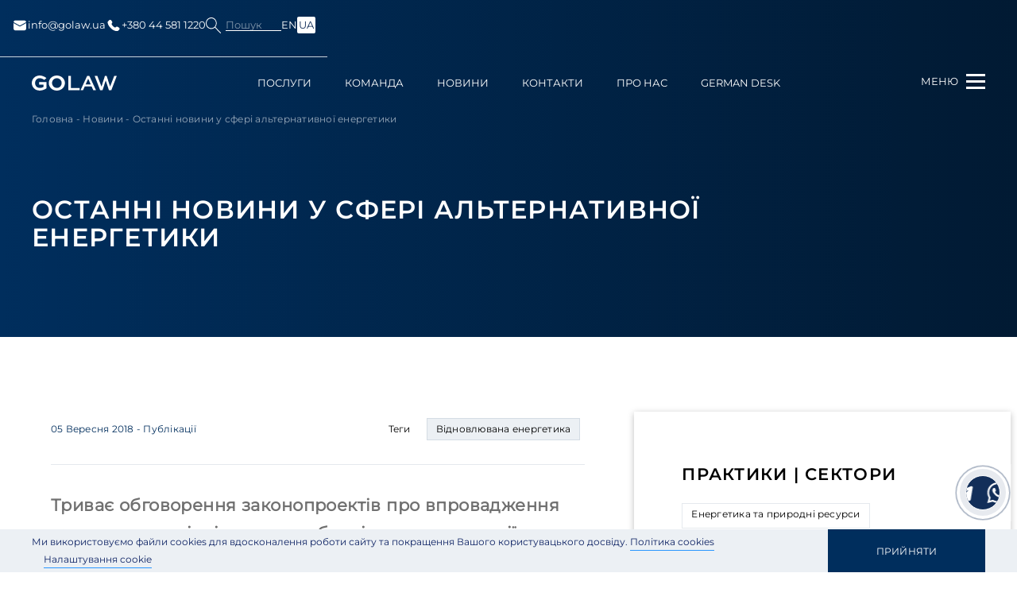

--- FILE ---
content_type: text/html; charset=UTF-8
request_url: https://golaw.ua/ua/insights/publication/alternative-energy/
body_size: 37592
content:
<!DOCTYPE html>
<html lang="uk-UA" prefix="og: http://ogp.me/ns#">
<head>

    <!-- Google Tag Manager -->
    <script>(function(w,d,s,l,i){w[l]=w[l]||[];w[l].push({'gtm.start':
                new Date().getTime(),event:'gtm.js'});var f=d.getElementsByTagName(s)[0],
            j=d.createElement(s),dl=l!='dataLayer'?'&l='+l:'';j.async=true;j.src=
            'https://www.googletagmanager.com/gtm.js?id='+i+dl;f.parentNode.insertBefore(j,f);
        })(window,document,'script','dataLayer','GTM-P5S4DB6');</script>
    <!-- End Google Tag Manager -->
    <script>
        (function() {
            // Create a script element to load the core tracker
            var script = document.createElement('script');
            script.src = 'https://app.qail.ai/lead-tracker.js';
            script.async = true;

            // Initialize tracker configuration
            window.QailConfig = {
                organizationId: '37',  // Your organization ID
                endpoint: 'https://api.qail.ai/api/public/Leads/capture',
            };

            // Add script to page
            document.head.appendChild(script);
        })();
    </script>

    <meta charset="UTF-8">
    <meta name="viewport" content="width=device-width, initial-scale=1.0, maximum-scale=1.0, user-scalable=no">
    <meta http-equiv="X-UA-Compatible" content="ie=edge">
    <link rel="icon" href="/favicon.ico" type="image/x-icon">
    <link rel="shortcut icon" href="/favicon.ico" type="image/x-icon">
    <link rel="icon" type="image/png" sizes="32x32" href="https://golaw.ua/wp-content/themes/golaw/img/favicon-32x32.png">
    <link rel="icon" type="image/png" sizes="16x16" href="https://golaw.ua/wp-content/themes/golaw/img/favicon-16x16.png">
    <link rel="apple-touch-icon" sizes="180x180" href="https://golaw.ua/wp-content/themes/golaw/img/apple-touch-icon.png">
    <meta name="msapplication-TileColor" content="#da532c">
    <title>Останні новини у сфері альтернативної енергетики - Юридична фірма GOLAW - комплексні юридичні послуги та консультації</title>
<meta name='robots' content='max-image-preview:large' />

<!-- This site is optimized with the Yoast SEO plugin v13.5 - https://yoast.com/wordpress/plugins/seo/ -->
<meta name="description" content="👍 Триває обговорення законопроектів про впровадження «зелених» аукціонів для виробників електроенергії з альтернативних Триває обговорення законопроектів про впровадження «зелених» аукціонів для виробників електроенергії з альтернативних джерел енергії...Читати ➔"/>
<meta name="robots" content="max-snippet:-1, max-image-preview:large, max-video-preview:-1"/>
<link rel="canonical" href="https://golaw.ua/ua/insights/publication/alternative-energy/" />
<meta property="og:locale" content="uk_UA" />
<meta property="og:type" content="article" />
<meta property="og:title" content="Останні новини у сфері альтернативної енергетики - Юридична фірма GOLAW - комплексні юридичні послуги та консультації" />
<meta property="og:description" content="👍 Триває обговорення законопроектів про впровадження «зелених» аукціонів для виробників електроенергії з альтернативних Триває обговорення законопроектів про впровадження «зелених» аукціонів для виробників електроенергії з альтернативних джерел енергії...Читати ➔" />
<meta property="og:url" content="https://golaw.ua/ua/insights/publication/alternative-energy/" />
<meta property="og:site_name" content="Юридична фірма GOLAW - комплексні юридичні послуги та консультації" />
<meta property="article:tag" content="Відновлювана енергетика" />
<meta property="article:section" content="Публікації" />
<meta property="article:published_time" content="2018-09-05T09:37:00+00:00" />
<meta property="article:modified_time" content="2025-10-09T12:34:31+00:00" />
<meta property="og:updated_time" content="2025-10-09T12:34:31+00:00" />
<meta property="og:image" content="https://golaw.ua/wp-content/uploads/2019/10/1859-Alt_energy.jpg" />
<meta property="og:image:secure_url" content="https://golaw.ua/wp-content/uploads/2019/10/1859-Alt_energy.jpg" />
<meta property="og:image:width" content="438" />
<meta property="og:image:height" content="287" />
<meta name="twitter:card" content="summary_large_image" />
<meta name="twitter:description" content="👍 Триває обговорення законопроектів про впровадження «зелених» аукціонів для виробників електроенергії з альтернативних Триває обговорення законопроектів про впровадження «зелених» аукціонів для виробників електроенергії з альтернативних джерел енергії...Читати ➔" />
<meta name="twitter:title" content="Останні новини у сфері альтернативної енергетики - Юридична фірма GOLAW - комплексні юридичні послуги та консультації" />
<meta name="twitter:image" content="https://golaw.ua/wp-content/uploads/2019/10/1859-Alt_energy.jpg" />
<script type='application/ld+json' class='yoast-schema-graph yoast-schema-graph--main'>{
    "@context": "https://schema.org",
    "@graph": [
        {
            "@type": "WebSite",
            "@id": "https://golaw.ua/ua/#website",
            "url": "https://golaw.ua/ua/",
            "name": "\u042e\u0440\u0438\u0434\u0438\u0447\u043d\u0430 \u0444\u0456\u0440\u043c\u0430 Golaw - \u043a\u043e\u043c\u043f\u043b\u0435\u043a\u0441\u043d\u0456 \u044e\u0440\u0438\u0434\u0438\u0447\u043d\u0456 \u043f\u043e\u0441\u043b\u0443\u0433\u0438 \u0442\u0430 \u043a\u043e\u043d\u0441\u0443\u043b\u044c\u0442\u0430\u0446\u0456\u0457",
            "inLanguage": "uk-UA",
            "description": "\u042e\u0440\u0438\u0434\u0438\u0447\u043d\u0430 \u0444\u0456\u0440\u043c\u0430 GOLAW \u0432\u043e\u043b\u043e\u0434\u0456\u0454 \u0432\u043b\u0430\u0441\u043d\u0438\u043c\u0438 \u043c\u0435\u0442\u043e\u0434\u0438\u043a\u0430\u043c\u0438, \u0431\u0430\u0433\u0430\u0442\u043e\u0440\u0456\u0447\u043d\u0438\u043c \u0434\u043e\u0441\u0432\u0456\u0434\u043e\u043c \u0442\u0430 \u0441\u0438\u0441\u0442\u0435\u043c\u043d\u0438\u043c \u043f\u0456\u0434\u0445\u043e\u0434\u043e\u043c, \u0449\u043e \u0434\u043e\u0437\u0432\u043e\u043b\u044f\u0454 \u0441\u0443\u043f\u0440\u043e\u0432\u043e\u0434\u0436\u0443\u0432\u0430\u0442\u0438 \u043d\u0430\u0448\u0456\u0439 \u043a\u043e\u043c\u0430\u043d\u0434\u0456 \u043d\u0430\u0439\u0441\u043a\u043b\u0430\u0434\u043d\u0456\u0448\u0456 \u043f\u0440\u043e\u0435\u043a\u0442\u0438 \u0443 \u0440\u0456\u0437\u043d\u0438\u0445 \u0441\u0444\u0435\u0440\u0430\u0445 \u044e\u0440\u0438\u0434\u0438\u0447\u043d\u043e\u0457 \u043f\u0440\u0430\u043a\u0442\u0438\u043a\u0438, \u044f\u043a \u0434\u043b\u044f \u0431\u0456\u0437\u043d\u0435\u0441\u0443, \u0442\u0430\u043a \u0456 \u0434\u043b\u044f \u043f\u0440\u0438\u0432\u0430\u0442\u043d\u0438\u0445 \u043a\u043b\u0456\u0454\u043d\u0442\u0456\u0432",
            "potentialAction": [
                {
                    "@type": "SearchAction",
                    "target": "https://golaw.ua/ua/?s={search_term_string}",
                    "query-input": "required name=search_term_string"
                }
            ]
        },
        {
            "@type": "ImageObject",
            "@id": "https://golaw.ua/ua/insights/publication/alternative-energy/#primaryimage",
            "inLanguage": "uk-UA",
            "url": "https://golaw.ua/wp-content/uploads/2019/10/1859-Alt_energy.jpg",
            "width": 438,
            "height": 287
        },
        {
            "@type": "WebPage",
            "@id": "https://golaw.ua/ua/insights/publication/alternative-energy/#webpage",
            "url": "https://golaw.ua/ua/insights/publication/alternative-energy/",
            "name": "\u041e\u0441\u0442\u0430\u043d\u043d\u0456 \u043d\u043e\u0432\u0438\u043d\u0438 \u0443 \u0441\u0444\u0435\u0440\u0456 \u0430\u043b\u044c\u0442\u0435\u0440\u043d\u0430\u0442\u0438\u0432\u043d\u043e\u0457 \u0435\u043d\u0435\u0440\u0433\u0435\u0442\u0438\u043a\u0438 - \u042e\u0440\u0438\u0434\u0438\u0447\u043d\u0430 \u0444\u0456\u0440\u043c\u0430 Golaw - \u043a\u043e\u043c\u043f\u043b\u0435\u043a\u0441\u043d\u0456 \u044e\u0440\u0438\u0434\u0438\u0447\u043d\u0456 \u043f\u043e\u0441\u043b\u0443\u0433\u0438 \u0442\u0430 \u043a\u043e\u043d\u0441\u0443\u043b\u044c\u0442\u0430\u0446\u0456\u0457",
            "isPartOf": {
                "@id": "https://golaw.ua/ua/#website"
            },
            "inLanguage": "uk-UA",
            "primaryImageOfPage": {
                "@id": "https://golaw.ua/ua/insights/publication/alternative-energy/#primaryimage"
            },
            "datePublished": "2018-09-05T09:37:00+00:00",
            "dateModified": "2025-10-09T12:34:31+00:00",
            "author": {
                "@id": "https://golaw.ua/ua/#/schema/person/0aeebe6861a0275a15ee3bedfbc3a1c7"
            },
            "description": "\ud83d\udc4d \u0422\u0440\u0438\u0432\u0430\u0454 \u043e\u0431\u0433\u043e\u0432\u043e\u0440\u0435\u043d\u043d\u044f \u0437\u0430\u043a\u043e\u043d\u043e\u043f\u0440\u043e\u0435\u043a\u0442\u0456\u0432 \u043f\u0440\u043e \u0432\u043f\u0440\u043e\u0432\u0430\u0434\u0436\u0435\u043d\u043d\u044f \u00ab\u0437\u0435\u043b\u0435\u043d\u0438\u0445\u00bb \u0430\u0443\u043a\u0446\u0456\u043e\u043d\u0456\u0432 \u0434\u043b\u044f \u0432\u0438\u0440\u043e\u0431\u043d\u0438\u043a\u0456\u0432 \u0435\u043b\u0435\u043a\u0442\u0440\u043e\u0435\u043d\u0435\u0440\u0433\u0456\u0457 \u0437 \u0430\u043b\u044c\u0442\u0435\u0440\u043d\u0430\u0442\u0438\u0432\u043d\u0438\u0445 \u0422\u0440\u0438\u0432\u0430\u0454 \u043e\u0431\u0433\u043e\u0432\u043e\u0440\u0435\u043d\u043d\u044f \u0437\u0430\u043a\u043e\u043d\u043e\u043f\u0440\u043e\u0435\u043a\u0442\u0456\u0432 \u043f\u0440\u043e \u0432\u043f\u0440\u043e\u0432\u0430\u0434\u0436\u0435\u043d\u043d\u044f \u00ab\u0437\u0435\u043b\u0435\u043d\u0438\u0445\u00bb \u0430\u0443\u043a\u0446\u0456\u043e\u043d\u0456\u0432 \u0434\u043b\u044f \u0432\u0438\u0440\u043e\u0431\u043d\u0438\u043a\u0456\u0432 \u0435\u043b\u0435\u043a\u0442\u0440\u043e\u0435\u043d\u0435\u0440\u0433\u0456\u0457 \u0437 \u0430\u043b\u044c\u0442\u0435\u0440\u043d\u0430\u0442\u0438\u0432\u043d\u0438\u0445 \u0434\u0436\u0435\u0440\u0435\u043b \u0435\u043d\u0435\u0440\u0433\u0456\u0457...\u0427\u0438\u0442\u0430\u0442\u0438 \u2794 ",
            "breadcrumb": {
                "@id": "https://golaw.ua/ua/insights/publication/alternative-energy/#breadcrumb"
            },
            "potentialAction": [
                {
                    "@type": "ReadAction",
                    "target": [
                        "https://golaw.ua/ua/insights/publication/alternative-energy/"
                    ]
                }
            ]
        },
        {
            "@type": "BreadcrumbList",
            "@id": "https://golaw.ua/ua/insights/publication/alternative-energy/#breadcrumb",
            "itemListElement": [
                {
                    "@type": "ListItem",
                    "position": 1,
                    "item": {
                        "@type": "WebPage",
                        "@id": "https://golaw.ua/ua/",
                        "url": "https://golaw.ua/ua/",
                        "name": "\u0413\u043e\u043b\u043e\u0432\u043d\u0430"
                    }
                },
                {
                    "@type": "ListItem",
                    "position": 2,
                    "item": {
                        "@type": "WebPage",
                        "@id": "https://golaw.ua/ua/insights/",
                        "url": "https://golaw.ua/ua/insights/",
                        "name": "\u041d\u043e\u0432\u0438\u043d\u0438"
                    }
                },
                {
                    "@type": "ListItem",
                    "position": 3,
                    "item": {
                        "@type": "WebPage",
                        "@id": "https://golaw.ua/ua/insights/publication/alternative-energy/",
                        "url": "https://golaw.ua/ua/insights/publication/alternative-energy/",
                        "name": "\u041e\u0441\u0442\u0430\u043d\u043d\u0456 \u043d\u043e\u0432\u0438\u043d\u0438 \u0443 \u0441\u0444\u0435\u0440\u0456 \u0430\u043b\u044c\u0442\u0435\u0440\u043d\u0430\u0442\u0438\u0432\u043d\u043e\u0457 \u0435\u043d\u0435\u0440\u0433\u0435\u0442\u0438\u043a\u0438"
                    }
                }
            ]
        },
        {
            "@type": [
                "Person"
            ],
            "@id": "https://golaw.ua/ua/#/schema/person/0aeebe6861a0275a15ee3bedfbc3a1c7",
            "name": "\u041e\u043b\u0435\u043a\u0441\u0430\u043d\u0434\u0440 \u041f\u0440\u0438\u043b\u0443\u0446\u044c\u043a\u0438\u0439",
            "image": {
                "@type": "ImageObject",
                "@id": "https://golaw.ua/ua/#authorlogo",
                "inLanguage": "uk-UA",
                "url": "https://secure.gravatar.com/avatar/52706e01fbe3f7c7e422f0d0b2be6b0b?s=96&d=mm&r=g",
                "caption": "\u041e\u043b\u0435\u043a\u0441\u0430\u043d\u0434\u0440 \u041f\u0440\u0438\u043b\u0443\u0446\u044c\u043a\u0438\u0439"
            },
            "sameAs": []
        }
    ]
}</script>
<!-- / Yoast SEO plugin. -->

<link rel='dns-prefetch' href='//s.w.org' />
<script type="text/javascript">
window._wpemojiSettings = {"baseUrl":"https:\/\/s.w.org\/images\/core\/emoji\/14.0.0\/72x72\/","ext":".png","svgUrl":"https:\/\/s.w.org\/images\/core\/emoji\/14.0.0\/svg\/","svgExt":".svg","source":{"concatemoji":"https:\/\/golaw.ua\/wp-includes\/js\/wp-emoji-release.min.js?ver=6.0.11"}};
/*! This file is auto-generated */
!function(e,a,t){var n,r,o,i=a.createElement("canvas"),p=i.getContext&&i.getContext("2d");function s(e,t){var a=String.fromCharCode,e=(p.clearRect(0,0,i.width,i.height),p.fillText(a.apply(this,e),0,0),i.toDataURL());return p.clearRect(0,0,i.width,i.height),p.fillText(a.apply(this,t),0,0),e===i.toDataURL()}function c(e){var t=a.createElement("script");t.src=e,t.defer=t.type="text/javascript",a.getElementsByTagName("head")[0].appendChild(t)}for(o=Array("flag","emoji"),t.supports={everything:!0,everythingExceptFlag:!0},r=0;r<o.length;r++)t.supports[o[r]]=function(e){if(!p||!p.fillText)return!1;switch(p.textBaseline="top",p.font="600 32px Arial",e){case"flag":return s([127987,65039,8205,9895,65039],[127987,65039,8203,9895,65039])?!1:!s([55356,56826,55356,56819],[55356,56826,8203,55356,56819])&&!s([55356,57332,56128,56423,56128,56418,56128,56421,56128,56430,56128,56423,56128,56447],[55356,57332,8203,56128,56423,8203,56128,56418,8203,56128,56421,8203,56128,56430,8203,56128,56423,8203,56128,56447]);case"emoji":return!s([129777,127995,8205,129778,127999],[129777,127995,8203,129778,127999])}return!1}(o[r]),t.supports.everything=t.supports.everything&&t.supports[o[r]],"flag"!==o[r]&&(t.supports.everythingExceptFlag=t.supports.everythingExceptFlag&&t.supports[o[r]]);t.supports.everythingExceptFlag=t.supports.everythingExceptFlag&&!t.supports.flag,t.DOMReady=!1,t.readyCallback=function(){t.DOMReady=!0},t.supports.everything||(n=function(){t.readyCallback()},a.addEventListener?(a.addEventListener("DOMContentLoaded",n,!1),e.addEventListener("load",n,!1)):(e.attachEvent("onload",n),a.attachEvent("onreadystatechange",function(){"complete"===a.readyState&&t.readyCallback()})),(e=t.source||{}).concatemoji?c(e.concatemoji):e.wpemoji&&e.twemoji&&(c(e.twemoji),c(e.wpemoji)))}(window,document,window._wpemojiSettings);
</script>
<style type="text/css">
img.wp-smiley,
img.emoji {
	display: inline !important;
	border: none !important;
	box-shadow: none !important;
	height: 1em !important;
	width: 1em !important;
	margin: 0 0.07em !important;
	vertical-align: -0.1em !important;
	background: none !important;
	padding: 0 !important;
}
</style>
	<link rel='stylesheet' id='litespeed-cache-dummy-css'  href='https://golaw.ua/wp-content/plugins/litespeed-cache/assets/css/litespeed-dummy.css?ver=6.0.11' type='text/css' media='all' />
<link rel='stylesheet' id='wp-block-library-css'  href='https://golaw.ua/wp-includes/css/dist/block-library/style.min.css?ver=6.0.11' type='text/css' media='all' />
<style id='global-styles-inline-css' type='text/css'>
body{--wp--preset--color--black: #000000;--wp--preset--color--cyan-bluish-gray: #abb8c3;--wp--preset--color--white: #ffffff;--wp--preset--color--pale-pink: #f78da7;--wp--preset--color--vivid-red: #cf2e2e;--wp--preset--color--luminous-vivid-orange: #ff6900;--wp--preset--color--luminous-vivid-amber: #fcb900;--wp--preset--color--light-green-cyan: #7bdcb5;--wp--preset--color--vivid-green-cyan: #00d084;--wp--preset--color--pale-cyan-blue: #8ed1fc;--wp--preset--color--vivid-cyan-blue: #0693e3;--wp--preset--color--vivid-purple: #9b51e0;--wp--preset--gradient--vivid-cyan-blue-to-vivid-purple: linear-gradient(135deg,rgba(6,147,227,1) 0%,rgb(155,81,224) 100%);--wp--preset--gradient--light-green-cyan-to-vivid-green-cyan: linear-gradient(135deg,rgb(122,220,180) 0%,rgb(0,208,130) 100%);--wp--preset--gradient--luminous-vivid-amber-to-luminous-vivid-orange: linear-gradient(135deg,rgba(252,185,0,1) 0%,rgba(255,105,0,1) 100%);--wp--preset--gradient--luminous-vivid-orange-to-vivid-red: linear-gradient(135deg,rgba(255,105,0,1) 0%,rgb(207,46,46) 100%);--wp--preset--gradient--very-light-gray-to-cyan-bluish-gray: linear-gradient(135deg,rgb(238,238,238) 0%,rgb(169,184,195) 100%);--wp--preset--gradient--cool-to-warm-spectrum: linear-gradient(135deg,rgb(74,234,220) 0%,rgb(151,120,209) 20%,rgb(207,42,186) 40%,rgb(238,44,130) 60%,rgb(251,105,98) 80%,rgb(254,248,76) 100%);--wp--preset--gradient--blush-light-purple: linear-gradient(135deg,rgb(255,206,236) 0%,rgb(152,150,240) 100%);--wp--preset--gradient--blush-bordeaux: linear-gradient(135deg,rgb(254,205,165) 0%,rgb(254,45,45) 50%,rgb(107,0,62) 100%);--wp--preset--gradient--luminous-dusk: linear-gradient(135deg,rgb(255,203,112) 0%,rgb(199,81,192) 50%,rgb(65,88,208) 100%);--wp--preset--gradient--pale-ocean: linear-gradient(135deg,rgb(255,245,203) 0%,rgb(182,227,212) 50%,rgb(51,167,181) 100%);--wp--preset--gradient--electric-grass: linear-gradient(135deg,rgb(202,248,128) 0%,rgb(113,206,126) 100%);--wp--preset--gradient--midnight: linear-gradient(135deg,rgb(2,3,129) 0%,rgb(40,116,252) 100%);--wp--preset--duotone--dark-grayscale: url('#wp-duotone-dark-grayscale');--wp--preset--duotone--grayscale: url('#wp-duotone-grayscale');--wp--preset--duotone--purple-yellow: url('#wp-duotone-purple-yellow');--wp--preset--duotone--blue-red: url('#wp-duotone-blue-red');--wp--preset--duotone--midnight: url('#wp-duotone-midnight');--wp--preset--duotone--magenta-yellow: url('#wp-duotone-magenta-yellow');--wp--preset--duotone--purple-green: url('#wp-duotone-purple-green');--wp--preset--duotone--blue-orange: url('#wp-duotone-blue-orange');--wp--preset--font-size--small: 13px;--wp--preset--font-size--medium: 20px;--wp--preset--font-size--large: 36px;--wp--preset--font-size--x-large: 42px;}.has-black-color{color: var(--wp--preset--color--black) !important;}.has-cyan-bluish-gray-color{color: var(--wp--preset--color--cyan-bluish-gray) !important;}.has-white-color{color: var(--wp--preset--color--white) !important;}.has-pale-pink-color{color: var(--wp--preset--color--pale-pink) !important;}.has-vivid-red-color{color: var(--wp--preset--color--vivid-red) !important;}.has-luminous-vivid-orange-color{color: var(--wp--preset--color--luminous-vivid-orange) !important;}.has-luminous-vivid-amber-color{color: var(--wp--preset--color--luminous-vivid-amber) !important;}.has-light-green-cyan-color{color: var(--wp--preset--color--light-green-cyan) !important;}.has-vivid-green-cyan-color{color: var(--wp--preset--color--vivid-green-cyan) !important;}.has-pale-cyan-blue-color{color: var(--wp--preset--color--pale-cyan-blue) !important;}.has-vivid-cyan-blue-color{color: var(--wp--preset--color--vivid-cyan-blue) !important;}.has-vivid-purple-color{color: var(--wp--preset--color--vivid-purple) !important;}.has-black-background-color{background-color: var(--wp--preset--color--black) !important;}.has-cyan-bluish-gray-background-color{background-color: var(--wp--preset--color--cyan-bluish-gray) !important;}.has-white-background-color{background-color: var(--wp--preset--color--white) !important;}.has-pale-pink-background-color{background-color: var(--wp--preset--color--pale-pink) !important;}.has-vivid-red-background-color{background-color: var(--wp--preset--color--vivid-red) !important;}.has-luminous-vivid-orange-background-color{background-color: var(--wp--preset--color--luminous-vivid-orange) !important;}.has-luminous-vivid-amber-background-color{background-color: var(--wp--preset--color--luminous-vivid-amber) !important;}.has-light-green-cyan-background-color{background-color: var(--wp--preset--color--light-green-cyan) !important;}.has-vivid-green-cyan-background-color{background-color: var(--wp--preset--color--vivid-green-cyan) !important;}.has-pale-cyan-blue-background-color{background-color: var(--wp--preset--color--pale-cyan-blue) !important;}.has-vivid-cyan-blue-background-color{background-color: var(--wp--preset--color--vivid-cyan-blue) !important;}.has-vivid-purple-background-color{background-color: var(--wp--preset--color--vivid-purple) !important;}.has-black-border-color{border-color: var(--wp--preset--color--black) !important;}.has-cyan-bluish-gray-border-color{border-color: var(--wp--preset--color--cyan-bluish-gray) !important;}.has-white-border-color{border-color: var(--wp--preset--color--white) !important;}.has-pale-pink-border-color{border-color: var(--wp--preset--color--pale-pink) !important;}.has-vivid-red-border-color{border-color: var(--wp--preset--color--vivid-red) !important;}.has-luminous-vivid-orange-border-color{border-color: var(--wp--preset--color--luminous-vivid-orange) !important;}.has-luminous-vivid-amber-border-color{border-color: var(--wp--preset--color--luminous-vivid-amber) !important;}.has-light-green-cyan-border-color{border-color: var(--wp--preset--color--light-green-cyan) !important;}.has-vivid-green-cyan-border-color{border-color: var(--wp--preset--color--vivid-green-cyan) !important;}.has-pale-cyan-blue-border-color{border-color: var(--wp--preset--color--pale-cyan-blue) !important;}.has-vivid-cyan-blue-border-color{border-color: var(--wp--preset--color--vivid-cyan-blue) !important;}.has-vivid-purple-border-color{border-color: var(--wp--preset--color--vivid-purple) !important;}.has-vivid-cyan-blue-to-vivid-purple-gradient-background{background: var(--wp--preset--gradient--vivid-cyan-blue-to-vivid-purple) !important;}.has-light-green-cyan-to-vivid-green-cyan-gradient-background{background: var(--wp--preset--gradient--light-green-cyan-to-vivid-green-cyan) !important;}.has-luminous-vivid-amber-to-luminous-vivid-orange-gradient-background{background: var(--wp--preset--gradient--luminous-vivid-amber-to-luminous-vivid-orange) !important;}.has-luminous-vivid-orange-to-vivid-red-gradient-background{background: var(--wp--preset--gradient--luminous-vivid-orange-to-vivid-red) !important;}.has-very-light-gray-to-cyan-bluish-gray-gradient-background{background: var(--wp--preset--gradient--very-light-gray-to-cyan-bluish-gray) !important;}.has-cool-to-warm-spectrum-gradient-background{background: var(--wp--preset--gradient--cool-to-warm-spectrum) !important;}.has-blush-light-purple-gradient-background{background: var(--wp--preset--gradient--blush-light-purple) !important;}.has-blush-bordeaux-gradient-background{background: var(--wp--preset--gradient--blush-bordeaux) !important;}.has-luminous-dusk-gradient-background{background: var(--wp--preset--gradient--luminous-dusk) !important;}.has-pale-ocean-gradient-background{background: var(--wp--preset--gradient--pale-ocean) !important;}.has-electric-grass-gradient-background{background: var(--wp--preset--gradient--electric-grass) !important;}.has-midnight-gradient-background{background: var(--wp--preset--gradient--midnight) !important;}.has-small-font-size{font-size: var(--wp--preset--font-size--small) !important;}.has-medium-font-size{font-size: var(--wp--preset--font-size--medium) !important;}.has-large-font-size{font-size: var(--wp--preset--font-size--large) !important;}.has-x-large-font-size{font-size: var(--wp--preset--font-size--x-large) !important;}
</style>
<link rel='stylesheet' id='wpm-main-css'  href='//golaw.ua/wp-content/plugins/wp-multilang/assets/styles/main.min.css?ver=2.4.1' type='text/css' media='all' />
<link rel='stylesheet' id='main.css-css'  href='https://golaw.ua/wp-content/themes/golaw/css/main.min.css?ver=6.0.11' type='text/css' media='all' />
<link rel='stylesheet' id='intlTelInput.css-css'  href='https://golaw.ua/wp-content/themes/golaw/css/intlTelInput.min.css?ver=7.9' type='text/css' media='all' />
<link rel='stylesheet' id='fancybox.css-css'  href='https://golaw.ua/wp-content/themes/golaw/css/fancybox.css?ver=1.0' type='text/css' media='all' />
<script type='text/javascript' id='jquery-core-js-extra'>
/* <![CDATA[ */
var ajax = {"url":"https:\/\/golaw.ua\/wp-admin\/admin-ajax.php"};
/* ]]> */
</script>
<script type='text/javascript' src='//ajax.googleapis.com/ajax/libs/jquery/1/jquery.min.js?ver=6.0.11' id='jquery-core-js'></script>
<link rel="https://api.w.org/" href="https://golaw.ua/ua/wp-json/" /><link rel="alternate" type="application/json" href="https://golaw.ua/ua/wp-json/wp/v2/posts/1819" />
<link rel="alternate" hreflang="x-default" href="https://golaw.ua/insights/publication/alternative-energy/"/>
<link rel="alternate" hreflang="en-us" href="https://golaw.ua/insights/publication/alternative-energy/"/>
<link rel="alternate" hreflang="uk-ua" href="https://golaw.ua/ua/insights/publication/alternative-energy/"/>
<link rel="icon" href="https://golaw.ua/wp-content/uploads/2015/06/favicon.ico" sizes="32x32" />
<link rel="icon" href="https://golaw.ua/wp-content/uploads/2015/06/favicon.ico" sizes="192x192" />
<link rel="apple-touch-icon" href="https://golaw.ua/wp-content/uploads/2015/06/favicon.ico" />
<meta name="msapplication-TileImage" content="https://golaw.ua/wp-content/uploads/2015/06/favicon.ico" />
    </head>
<body class="page-lang-ua uway">

<!-- Google Tag Manager (noscript) -->
<noscript>
    <iframe src="https://www.googletagmanager.com/ns.html?id=GTM-P5S4DB6"
            height="0" width="0" style="display:none;visibility:hidden"></iframe>
</noscript>
<div class="page-wrapper"><!--page-wrapper-->
    <div class="header-top ">
        <div class="container">
            <div class="header-top_wrapper flex-between">
                <div class="headet-top_left flex-between">
                                            <a href="mailto:info@golaw.ua"><svg fill="none" height="20" viewBox="0 0 20 20" width="20" xmlns="http://www.w3.org/2000/svg">
                                <path d="M17.9163 7.07333V14.0625C17.9163 15.2708 16.9372 16.25 15.7288 16.25H4.27051C3.69035 16.25 3.13395 16.0195 2.72371 15.6093C2.31348 15.1991 2.08301 14.6427 2.08301 14.0625V7.07333L9.74884 11.29C9.90509 11.3758 10.0947 11.3758 10.2505 11.29L17.9163 7.07333ZM15.7288 3.75C16.2999 3.75005 16.8483 3.9734 17.2568 4.37232C17.6654 4.77125 17.9018 5.31413 17.9155 5.885L9.99967 10.2392L2.08384 5.88458L2.08467 5.84708C2.10801 5.28302 2.34851 4.74983 2.75589 4.35899C3.16326 3.96815 3.70597 3.74995 4.27051 3.75H15.7288Z" fill="white"></path>
                            </svg> info@golaw.ua</a>
                                                                <a href="tel:+380 44 581 1220"><svg fill="none" height="20" viewBox="0 0 20 20" width="20" xmlns="http://www.w3.org/2000/svg">
                                <path d="M12.964 12.0048L12.5849 12.3823C12.5849 12.3823 11.6824 13.279 9.21988 10.8307C6.75738 8.38232 7.65988 7.48565 7.65988 7.48565L7.89821 7.24732C8.48738 6.66232 8.54321 5.72232 8.02905 5.03565L6.97905 3.63315C6.34238 2.78315 5.11321 2.67065 4.38405 3.39565L3.07571 4.69565C2.71488 5.05565 2.47321 5.52065 2.50238 6.03732C2.57738 7.35982 3.17571 10.204 6.51238 13.5223C10.0515 17.0407 13.3724 17.1807 14.7299 17.054C15.1599 17.014 15.5332 16.7957 15.834 16.4957L17.0174 15.319C17.8174 14.5248 17.5924 13.1623 16.569 12.6065L14.9774 11.7407C14.3057 11.3757 13.489 11.4832 12.964 12.0048Z" fill="white"></path>
                            </svg> +380 44 581 1220</a>
                                    </div>
                <div class="headet-top_right flex-between">
                    <div class="header-search">
                        <button class="header-search__button"></button>
                        <div class="header-search__label"><span>Пошук</span></div>
                    </div>
                    <div class="header-lang">
                        <ul class="r-langs"><li class="r-lang__item"><a href="https://golaw.ua/insights/publication/alternative-energy/" class="h-langs__link" ><span>en</span></a></li></li><li class="r-lang__item active-lang"><a href="https://golaw.ua/ua/insights/publication/alternative-energy/" class="h-langs__link" rel="nofollow"><span>ua</span></a></li></li></ul>                    </div>
                </div>
            </div>
        </div>
    </div>
    <header class="header" id="header">
        <div class="container">
            <div class="header-logo">
<!--                -->                <a href="https://golaw.ua/ua/">
<!--                    -->                    <svg viewBox="0 0 136 24" fill="none" xmlns="http://www.w3.org/2000/svg">
                        <path class="logo__img"
                              d="M20.0223 7.13453C18.0383 5.33383 14.9391 4.29468 12.5699 4.29468C8.21673 4.29468 5.18621 7.79217 5.18621 12.0141C5.18621 15.9629 7.83306 19.7024 12.9178 19.7024C14.9734 19.7024 17.271 19.1486 18.6996 18.1793V14.3715H11.8324V10.2861H23.3603V20.4327C20.4 22.615 16.2558 23.9659 12.7043 23.9659C5.43104 23.9614 0 18.632 0 11.9829C0 5.36797 5.5027 0 12.5401 0C16.1229 0 20.0626 1.42067 23.3365 4.0527L20.0223 7.13453ZM40.0491 0C47.2581 0 53.037 5.36797 53.037 11.9488C53.037 18.6662 47.2551 24 40.0491 24C32.843 24 27.1985 18.6662 27.1985 11.9488C27.1985 5.36797 32.843 0 40.0491 0ZM40.0491 19.7439C44.4023 19.7439 47.812 16.2123 47.812 11.9532C47.8096 10.9432 47.6068 9.94363 47.215 9.01178C46.8233 8.07993 46.2503 7.23417 45.5291 6.52303C44.8078 5.81189 43.9525 5.24937 43.0121 4.86774C42.0717 4.4861 41.0648 4.29287 40.0491 4.29913C35.7661 4.29913 32.4235 7.76248 32.4235 11.9532C32.4235 16.2078 35.7661 19.7395 40.0491 19.7395V19.7439ZM62.4794 0.697717V19.8478H76.4451V23.3097H58.5785V0.693264L62.4794 0.697717ZM88.5657 0.697717H92.1172L102.67 23.3112H98.3798L95.63 17.2158H84.8037L82.0882 23.3112H78.0126L88.5657 0.697717ZM86.198 14.0954H94.2416L90.3422 5.3368H90.1332L86.198 14.0954ZM104.907 0.693264L111.414 17.3197H111.623L117.02 0.693264H119.807L125.205 17.3197H125.414L131.92 0.693264H136L127.294 23.3067H123.394L118.414 8.17369H118.205L113.225 23.3067H109.324L100.619 0.693264H104.907Z"/>
                    </svg>
<!--                    -->                </a>
<!--            -->            </div>
            <div class="header-nav menu"><ul id="menu-main-menu" class=""><li id="menu-item-8332" class="menu-item menu-item-type-post_type menu-item-object-page menu-item-8332"><a href="https://golaw.ua/ua/expertise/">Послуги</a></li>
<li id="menu-item-177" class="menu-item menu-item-type-post_type_archive menu-item-object-people menu-item-177"><a href="https://golaw.ua/ua/people/">Команда</a></li>
<li id="menu-item-15" class="menu-item menu-item-type-post_type menu-item-object-page current_page_parent menu-item-15"><a href="https://golaw.ua/ua/insights/">Новини</a></li>
<li id="menu-item-14" class="menu-item menu-item-type-post_type menu-item-object-page menu-item-14"><a href="https://golaw.ua/ua/contacts/">Контакти</a></li>
<li id="menu-item-17277" class="menu-item menu-item-type-post_type menu-item-object-page menu-item-17277"><a href="https://golaw.ua/ua/about/">Про нас</a></li>
<li id="menu-item-11529" class="menu-item menu-item-type-custom menu-item-object-custom menu-item-11529"><a href="https://golaw.ua/ua/german-desk/">German Desk</a></li>
</ul></div>            <!--<div class="header-search">
                <button class="header-search__button"></button>
                    <div class="header-search__label"><span></span></div>
                <div class="search_overlay">
                    <div class="header-search__form">
                        <form role="search" method="get" action="">
                            <label class="label-search">
                                <input name="s" id="s" type="text" class="input-search"
                                       data-head-search
                                       data-mod-text="..."
                                       placeholder=""
                                       value="">
                            </label>
                            <button type="submit" class="btn-search"></button>
                        </form>
                    </div>
                </div>
            </div>-->
            <div class="header-lang mobile">
                <ul class="r-langs"><li class="r-lang__item"><a href="https://golaw.ua/insights/publication/alternative-energy/" class="h-langs__link" ><span>en</span></a></li></li><li class="r-lang__item active-lang"><a href="https://golaw.ua/ua/insights/publication/alternative-energy/" class="h-langs__link" rel="nofollow"><span>ua</span></a></li></li></ul>            </div>
            <div class="header-button">
                <span class="header-button__title">меню</span>
                <button type="button" class="header-button__action"><span></span></button>
            </div>
        </div>
        <div class="header-sidebar">
    <div class="header-sidebar__btn"></div>
    <div class="header-sidebar__form">
        <form role="search" method="get" action="https://golaw.ua/ua/">
            <label class="label-search">
                <input name="s" id="s" type="text" class="input-search"
                       data-head-search
                       data-mod-text="Введіть ключове слово..."
                       placeholder="Пошук"
                       value="">
            </label>
            <button type="submit" class="btn-search"></button>
        </form>
    </div>
    <div class="header-sidebar__nav menu"><ul id="menu-sidebar" class=""><li id="menu-item-258" class="menu-item menu-item-type-post_type menu-item-object-page menu-item-258"><a href="https://golaw.ua/ua/expertise/">Послуги</a></li>
<li id="menu-item-178" class="menu-item menu-item-type-post_type_archive menu-item-object-people menu-item-178"><a href="https://golaw.ua/ua/people/">Команда</a></li>
<li id="menu-item-42" class="menu-item menu-item-type-post_type menu-item-object-page current_page_parent menu-item-42"><a href="https://golaw.ua/ua/insights/">Новини</a></li>
<li id="menu-item-43" class="menu-item menu-item-type-post_type menu-item-object-page menu-item-43"><a href="https://golaw.ua/ua/contacts/">Контакти</a></li>
<li id="menu-item-17136" class="menu-item menu-item-type-post_type menu-item-object-page menu-item-17136"><a href="https://golaw.ua/ua/about/">Про нас</a></li>
<li id="menu-item-19604" class="menu-item menu-item-type-post_type menu-item-object-page menu-item-19604"><a href="https://golaw.ua/ua/recognitions/">Визнання</a></li>
<li id="menu-item-355" class="menu-item menu-item-type-post_type menu-item-object-page menu-item-355"><a href="https://golaw.ua/ua/careers/">Кар&#8217;єра</a></li>
<li id="menu-item-11525" class="menu-item menu-item-type-custom menu-item-object-custom menu-item-11525"><a href="https://golaw.ua/ua/german-desk/">German Desk</a></li>
<li id="menu-item-16303" class="menu-item menu-item-type-post_type menu-item-object-page menu-item-16303"><a href="https://golaw.ua/ua/energy-hub/">Енергетична трансформація</a></li>
</ul></div>    <div class="headet-top_left flex-between">
                    <a href="mailto:info@golaw.ua"><svg fill="none" height="20" viewBox="0 0 20 20" width="20" xmlns="http://www.w3.org/2000/svg">
                    <path d="M17.9163 7.07333V14.0625C17.9163 15.2708 16.9372 16.25 15.7288 16.25H4.27051C3.69035 16.25 3.13395 16.0195 2.72371 15.6093C2.31348 15.1991 2.08301 14.6427 2.08301 14.0625V7.07333L9.74884 11.29C9.90509 11.3758 10.0947 11.3758 10.2505 11.29L17.9163 7.07333ZM15.7288 3.75C16.2999 3.75005 16.8483 3.9734 17.2568 4.37232C17.6654 4.77125 17.9018 5.31413 17.9155 5.885L9.99967 10.2392L2.08384 5.88458L2.08467 5.84708C2.10801 5.28302 2.34851 4.74983 2.75589 4.35899C3.16326 3.96815 3.70597 3.74995 4.27051 3.75H15.7288Z" fill="white"></path>
                </svg> info@golaw.ua</a>
                            <a href="tel:+380 44 581 1220"><svg fill="none" height="20" viewBox="0 0 20 20" width="20" xmlns="http://www.w3.org/2000/svg">
                    <path d="M12.964 12.0048L12.5849 12.3823C12.5849 12.3823 11.6824 13.279 9.21988 10.8307C6.75738 8.38232 7.65988 7.48565 7.65988 7.48565L7.89821 7.24732C8.48738 6.66232 8.54321 5.72232 8.02905 5.03565L6.97905 3.63315C6.34238 2.78315 5.11321 2.67065 4.38405 3.39565L3.07571 4.69565C2.71488 5.05565 2.47321 5.52065 2.50238 6.03732C2.57738 7.35982 3.17571 10.204 6.51238 13.5223C10.0515 17.0407 13.3724 17.1807 14.7299 17.054C15.1599 17.014 15.5332 16.7957 15.834 16.4957L17.0174 15.319C17.8174 14.5248 17.5924 13.1623 16.569 12.6065L14.9774 11.7407C14.3057 11.3757 13.489 11.4832 12.964 12.0048Z" fill="white"></path>
                </svg> +380 44 581 1220</a>
            </div>
    <!--<div class="header-sidebar__nav">
        <ul>
            <li><a href="#">Послуги</a></li>
            <li><a href="#">Команда</a></li>
            <li><a href="#">Новини</a></li>
            <li><a href="#">Контакти</a></li>
            <li><a href="#">Відбудова україни <span class="flag-ua"></span></a></li>
        </ul>
    </div>-->
    <div class="header-sidebar__social">
                <ul>
                            <li>
                    <a href="https://www.facebook.com/GOLawFirm/?eid=ARATrE2LCxkCyIUQ_isLomDqxQ8LI5HdAMDIPj4Gqr5AaeDMafgrM8lj0DLCLGV2UQAe_PPjv_134XW3" target="_blank" class="fb">
                                <span>
                                    <svg width="8" height="14" viewBox="0 0 8 14" fill="none"
                                         xmlns="http://www.w3.org/2000/svg">
                                        <path d="M6.5479 2.42616H5.94424C5.43821 2.42616 4.99858 2.55162 4.71338 2.90439C4.44835 3.23221 4.41092 3.64924 4.41092 3.9804V5.36511V5.86511H4.91092H6.47756V7.03368H4.91092H4.41092V7.53368V12.5971H3.25488V7.53368V7.03368H2.75488H1.45117V5.86511H2.75225H3.25225V5.36511V3.76736C3.25225 2.93822 3.49441 2.35861 3.85514 1.98833C4.21511 1.61885 4.74691 1.40243 5.43637 1.40234C5.43651 1.40234 5.43665 1.40234 5.43678 1.40234L6.54658 1.40423L6.5479 2.42616Z"
                                              fill="white" stroke="white"/>
                                    </svg>
                                </span>
                    </a>
                </li>
                                        <li>
                    <a href="https://www.linkedin.com/company/golaw/" target="_blank" class="linkedin">
                                <span>
                                    <svg width="12" height="12" viewBox="0 0 12 12" fill="none"
                                         xmlns="http://www.w3.org/2000/svg">
                                        <path fill-rule="evenodd" clip-rule="evenodd"
                                              d="M11.2777 11.2679H9.20455V7.64046C9.20455 6.64537 8.76557 6.09018 7.97831 6.09018C7.12159 6.09018 6.61316 6.66869 6.61316 7.64046V11.2679H4.54005V4.53029H6.61316V5.28796C6.61316 5.28796 7.2636 4.14664 8.72929 4.14664C10.1955 4.14664 11.2777 5.04136 11.2777 6.89265V11.2679ZM2.17774 3.45274C1.47859 3.45274 0.912109 2.88163 0.912109 2.17729C0.912109 1.47347 1.47859 0.902344 2.17774 0.902344C2.87638 0.902344 3.44286 1.47347 3.44286 2.17729C3.44338 2.88163 2.87638 3.45274 2.17774 3.45274ZM0.912109 11.2679H3.5035V4.53029H0.912109V11.2679Z"
                                              fill="white"/>
                                        <path fill-rule="evenodd" clip-rule="evenodd"
                                              d="M0.919095 2.04257C0.914477 2.08684 0.91211 2.13179 0.91211 2.17729C0.91211 2.17791 0.912109 2.17853 0.91211 2.17915C0.913107 2.88263 1.4792 3.45274 2.17774 3.45274C2.4642 3.45274 2.72852 3.35672 2.94067 3.19488C3.24593 2.96201 3.44316 2.59283 3.44286 2.17729C3.44286 1.47347 2.87638 0.902344 2.17774 0.902344C1.52379 0.902344 0.985908 1.40201 0.919095 2.04257ZM3.5035 4.53029H0.91211V11.2679H3.5035V4.53029ZM4.54005 11.2679H6.61316V7.64046C6.61316 7.35592 6.65675 7.10511 6.73991 6.89265C6.94076 6.37951 7.37244 6.09018 7.97831 6.09018C7.99292 6.09018 8.00742 6.09037 8.0218 6.09076C8.02178 6.09076 8.02181 6.09076 8.0218 6.09076C8.3064 6.09833 8.54375 6.18061 8.72929 6.33189C8.83053 6.41444 8.91635 6.51753 8.98601 6.64024C8.986 6.64021 8.98603 6.64027 8.98601 6.64024C9.02947 6.71679 9.06669 6.80106 9.0974 6.89265C9.16811 7.10356 9.20455 7.35375 9.20455 7.64046V11.2679H11.2777V6.89265C11.2777 6.23965 11.143 5.70566 10.9044 5.28796C10.7211 4.96725 10.4766 4.7151 10.1846 4.53029C9.89896 4.34953 9.56796 4.23318 9.20455 4.18011C9.05155 4.15777 8.89281 4.14664 8.72929 4.14664C8.44967 4.14664 8.19973 4.18818 7.97831 4.25541C7.74832 4.32524 7.54911 4.42278 7.37939 4.53029C6.85604 4.86179 6.61316 5.28796 6.61316 5.28796V4.53029H4.54005V11.2679Z"
                                              fill="white"/>
                                    </svg>
                                </span>
                    </a>
                </li>
                                        <li>
                    <a href="https://t.me/golawlegalhotline" target="_blank" class="tg">
                                <span>
                                    <svg width="12" height="11" viewBox="0 0 12 11" fill="none" xmlns="http://www.w3.org/2000/svg">
                                        <path d="M10.5881 1.02394L0.824714 4.76047C0.165832 4.99771 0.165832 5.41288 0.704917 5.5315L3.16075 6.30254L4.11912 9.14942C4.23892 9.44597 4.17902 9.56459 4.47851 9.56459C4.7181 9.56459 4.8379 9.44597 4.9577 9.32735C5.0176 9.26804 5.55668 8.73425 6.15566 8.14115L8.67139 9.97976C9.15058 10.217 9.45007 10.0984 9.56987 9.56459L11.247 1.79497C11.4267 1.14256 11.0074 0.786698 10.5881 1.02394ZM9.33028 2.80324L4.65821 7.01426L4.47851 8.97149L3.52014 6.12461L9.03078 2.68462C9.27038 2.50669 9.50997 2.62531 9.33028 2.80324Z" fill="white"/>
                                    </svg>
                                </span>
                    </a>
                </li>
                                        <li>
                    <a href="https://www.youtube.com/user/GOLawFirm" target="_blank" class="youtube">
                                <span>
                                    <svg width="14" height="11" viewBox="0 0 14 11" fill="none" xmlns="http://www.w3.org/2000/svg">
                                        <path fill-rule="evenodd" clip-rule="evenodd" d="M5.36842 7.26153V3.56709C6.67995 4.18423 7.69573 4.7804 8.89709 5.42315C7.90623 5.97267 6.67995 6.58924 5.36842 7.26153ZM12.6776 1.72968C12.4514 1.43161 12.0658 1.19959 11.6553 1.12278C10.4487 0.893645 2.9211 0.892993 1.71515 1.12278C1.38595 1.18449 1.09282 1.33366 0.841001 1.56542C-0.22003 2.55021 0.112447 7.83138 0.368196 8.68685C0.475742 9.05713 0.61477 9.32418 0.78986 9.49947C1.01544 9.73123 1.3243 9.8908 1.67907 9.96236C2.67256 10.1679 7.79082 10.2828 11.6343 9.99322C11.9884 9.93151 12.3018 9.7668 12.5491 9.52519C13.5301 8.54433 13.4632 2.96658 12.6776 1.72968Z" fill="white"/>
                                    </svg>
                                </span>
                    </a>
                </li>
                                        <li>
                    <a href="https://instagram.com/golaw_lawfirm?igshid=v0lt02srfxk3" target="_blank" class="inst">
                            <span>
                                <svg width="14" height="14" viewBox="0 0 14 14" fill="none" xmlns="http://www.w3.org/2000/svg">
                                    <path d="M9.89962 1.57861H3.49737C2.32362 1.57861 1.36328 2.53895 1.36328 3.7127V10.115C1.36328 11.2887 2.32362 12.249 3.49737 12.249H9.89962C11.0734 12.249 12.0337 11.2887 12.0337 10.115V3.7127C12.0337 2.53895 11.0734 1.57861 9.89962 1.57861ZM6.69849 9.58143C5.23131 9.58143 4.03089 8.38101 4.03089 6.91382C4.03089 5.44664 5.23131 4.24622 6.69849 4.24622C8.16567 4.24622 9.3661 5.44664 9.3661 6.91382C9.3661 8.38101 8.16567 9.58143 6.69849 9.58143ZM9.63286 4.51298C9.33942 4.51298 9.09934 4.27289 9.09934 3.97946C9.09934 3.68602 9.33942 3.44594 9.63286 3.44594C9.92629 3.44594 10.1664 3.68602 10.1664 3.97946C10.1664 4.27289 9.92629 4.51298 9.63286 4.51298Z" fill="white"/>
                                </svg>
                            </span>
                    </a>
                </li>
                                        <li>
                    <a href="https://www.tiktok.com/@golaw_lawfirm" target="_blank" class="tt">
                            <span>
                                <svg width="14" height="14" fill="none" viewBox="0 0 24 24" xmlns="http://www.w3.org/2000/svg">
                                    <path d="M19.589 6.686a4.793 4.793 0 0 1-3.77-4.245V2h-3.445v13.672a2.896 2.896 0 0 1-5.201 1.743l-.002-.001.002.001a2.895 2.895 0 0 1 3.183-4.51v-3.5a6.329 6.329 0 0 0-5.394 10.692 6.33 6.33 0 0 0 10.857-4.424V8.687a8.182 8.182 0 0 0 4.773 1.526V6.79a4.831 4.831 0 0 1-1.003-.104z"  fill="white"/>
                                </svg>
                            </span>
                    </a>
                </li>
                    </ul>
    </div>
</div>    </header>
    <div class="search_overlay">
        <div class="header-search__form">
            <form role="search" method="get" action="https://golaw.ua/ua/">
                <label class="label-search">
                    <input name="s" id="s" type="text" class="input-search"
                           data-head-search
                           data-mod-text="Введіть ключове слово..."
                           placeholder="Пошук"
                           value="">
                </label>
                <button type="submit" class="btn-search"></button>
            </form>
        </div>
    </div>
    <div class="page-content"><!--page-content-->
        <header class="header-inside header-inside_article">
    <div class="container">
    <div class="header-page">
        <ul class="breadcrumbs"><span><span><a href="https://golaw.ua/ua/" >Головна</a> - <span><a href="https://golaw.ua/ua/insights/" >Новини</a> - <span class="breadcrumb_last" aria-current="page">Останні новини у сфері альтернативної енергетики</...</span></ul>        <h1 class="header-page__title header-page__title_article">
            Останні новини у сфері альтернативної енергетики        </h1>
    </div>
</div>

    <!-- тут у тебя немного не правильный класс header-inside header-inside_article => -->
    </header>


    <section class="article-sect">
        <div class="article-content">
            <div class="article">
                                        <div class="article__wrap_left">
                            <div class="article__date-topic">
                                <div class="article__wrap-date">
                                    <span class="article__date">05 Вересня 2018</span>
                                    <span class="article__type">- Публікації</span>
                                </div>
                                                                    <div class="article__wrap-topic">
                                        <p class="article__topic-text">Теги</p>
                                        <ul class="article__topic-wrapper">
                                                                                            <li class="article__topic-item">
                                                    <a href="https://golaw.ua/ua/insights/?t=103"
                                                       class="article__topic-link" rel="noindex nofollow">
                                                        <span>Відновлювана енергетика</span>
                                                    </a>
                                                </li>
                                                                                    </ul>
                                    </div>
                                                            </div>
                            <div class="article__block-text bl-num"></p>



<h3>Триває обговорення законопроектів про впровадження «зелених» аукціонів для виробників електроенергії з альтернативних джерел енергії</h3>

<p>22 та 28 серпня 2018 року в рамках обговорення законопроектів у сфері альтернативної енергетики відбулися зустрічі Робочої Групи з напрацювання ключових положень нової системи підтримки відновлювальної енергетики.<br>
У зустрічі взяли участь близько 50 учасників, серед яких представники Міненерговугілля, Держенергоефективності, ДП «Енергоринок», ДТЕК, World Bank, IFC та інші.<br>
Більшість із учасників запропонували збільшити строк дії PPA до 20 років, а також дійшли згоди щодо необхідності запровадження аукціонів на пониження із мінімальним порогом допуску. Для запровадження порогів допуску, серед іншого, було запропоновано поділити усіх виробників електроенергії на три категорії:</p>

<ol>
	<li>Приватні домогосподарства — мають право на зелений тариф та отримують додаткову підтримку від держави у вигляді спрощеної процедури оформлення документів</li>
	<li>Малі виробники — представлені СЕС до 10 МВт та ВЕС до 20 МВт. Мають право на зелений тариф, водночас можуть брати участь у аукціонах.</li>
	<li>Решта виробників — обов’язково приймають участь в аукціонах. При цьому запропоновано розділяти окремі види аукціонів для ВЕС і для СЕС.</li>
</ol>

<p>Крім цього, учасниками запропоновано встановити дату запровадження аукціонів – 01 січня 2020 року, а також визначити, що до 01 липня 2019 року за СЕС потужністю до 10 МВт та ВЕС потужністю до 20 МВт залишається право підписувати PPA з метою отримання «зеленого» тарифу. Також учасники обговорили необхідність проведення одного або декількох пілотних аукціонів.<br>
Серед іншого, учасники також обговорили принципи формування квот державної підтримки аукціонів та запропонували встановлювати такі квоти один раз на 5 років, а не на рік як це передбачено зараз відповідним законопроектом.<br>
Також учасники робочої групи погодилися із пропозиціями Біоенергетичної асоціації України щодо оптимізації «зелених» тарифів для біомаси та біогазу в залежності від потужності та виду біомаси, а також щодо необхідності запровадження окремого стимулювання для проектів з біомаси та біогазу з метою їх популяризації та сприяння їх рентабельності та привабливості для бізнесу.</p>

<h3>НКРЕКП оновила на Єдиному державному порталі адміністративних послуг інформацію, необхідну для отримання ліцензії</h3>

<p>Національна комісія, що здійснює державне регулювання у сферах енергетики та комунальних послуг, спільно з Міністерством економічного розвитку і торгівлі України оновила інформацію на Єдиному державному порталі адміністративних послуг, яка містить всю інформацію, необхідну для отримання ліцензії, зокрема:</p>

<p>&nbsp;</p>

<ul>
	<li>перелік видів діяльності, що підлягає ліцензуванню НКРЕКП;</li>
	<li>перелік документів, що мають надаватися для отримання ліцензії;</li>
	<li>електронні форми заяв та інших документів, необхідних для отримання адміністративних послуг, зразки їх заповнення;</li>
	<li>розмір плати за видачу ліцензії;</li>
	<li>підстави для відмови у видачі ліцензії;</li>
	<li>нормативно-правові акти, якими регулюється ліцензування.</li>
</ul>

<p>Із сторінкою НКРЕКП на Єдиному державному порталі адміністративних послуг можливо ознайомитись за адресою: <a href="http://www.my.gov.ua/info/department/1545/details" rel="nofollow">http://www.my.gov.ua/info/department/1545/details</a>.<br>
На даний час НКРЕКП працює над питанням надання можливості з вересня цього року подачі до Регулятора документів для отримання ліцензії, інформації про зміни даних, які були зазначені в документах, що додавалися до заяви про отримання ліцензії, та звітності в електронному вигляді не виходячи з дому чи офісу, авторизувавшись за ЕЦП (електронним цифровим підписом).<br>
Повний текст новини: <a href="http://www.nerc.gov.ua/index.php?news=7767" rel="nofollow">http://www.nerc.gov.ua/index.php?news=7767</a></p>

<p>&nbsp;</p>

<h3>В Україні на 38% зросло виробництво “зеленої” електроенергії</h3>

<p>Вітрові, сонячні електростанції та станції на біомасі та біогазі за шість місяців 2018 року згенерували 1,226 млрд кВт∙год. Про це повідомляє Міністерство енергетики та вугільної промисловості України.</p>

<p>Станції виробили на 339,1 млн кВт∙год більше “зеленої” електроенергії, ніж за аналогічний період минулого року.</p>

<p>Так, у 2018 році встановлена потужність станцій на відновлюваних джерелах енергії (ВДЕ) зросла на 16,3% – з 1374,7 МВт до 1642,4 МВт. Збільшити потужність альтернативних джерел енергії вдалось за рахунок будівництва нових станцій. За перші півроку в Україні ввели в експлуатацію 50,350 МВт нових вітроелектростанцій, 5,12 МВт станцій на біомасі і 6,55 МВт на біогазі, 1,034 МВт гідроелектростанцій. Традиційно найшвидше будують сонячні електростанції: за півроку з’явилось 205,65 МВт нових СЕС.<br>
Повний текст новини: <a href="http://ua-energy.org/uk/posts/v-ukraini-na-38-vyroslo-vyrobnytstvo-zelenoi-elektroenerhii" rel="nofollow">http://ua-energy.org/uk/posts/v-ukraini-na-38-vyro&#8230;</a></p>

<h3>Електростанції будуть інформувати про свої викиди забруднюючих речовин</h3>

<p>Відповідний проект постанови комісія затвердила 27 липня, і приймає пропозиції до 4 вересня.</p>

<p>Регулятор пропонує публікувати інформацію про викиди в тоннах та тоннах на 1 кВт•г: азот оксиду, аміак, ангідрид сірчистий, ацетон, бенз(о)пірен, бутилацетат, п’ятиокис ванадію, хлористий водень, оксид вуглецю, двоокис вуглецю, вуглеводень, газоподібні фтористі сполуки, твердиі речовини, сполуки кадмію, марганець та його сполуки, нікель та його сполуки, озон, ртуть та її сполуки, свинець та його сполуки, сірководень, сірковуглець, спирт н-бутиловий, стирол, фенол, формальдегід, хром та його сполуки.</p>

<p>Також електростанції будуть зобов’язані публікувати інформацію про забруднення води: азотом амонійним, органічними речовинами (за показниками біохімічного споживання кисню (БСК 5), завислими речовинами, нафтопродуктами, нітратами, нітритами, сульфатами, фосфатами і хлоридами.<br>
Крім цього, пропонується зобов’язати станції інформувати про частки джерел енергії, які використовувались для виробництва електроенергії.<br>
Така вимога регулятора зумовлена новим законом “Про ринок електроенергії”, згідно з яким виробники електроенергії повинні публікувати на своєму веб-сайті інформацію про частку кожного джерела енергії, використаного для виробництва електричної енергії, та про вплив на навколишнє природне середовище, спричинений виробництвом електричної енергії.<br>
Повний текст новини: <a href="http://ua-energy.org/uk/posts/elektrostantsii-budut-informuvaty-pro-svoi-vykydy-zabrudniuiuchykh-rechovyn" rel="nofollow">http://ua-energy.org/uk/posts/elektrostantsii-budu&#8230;</a></p>

<h3>Практично всі оператори системи розподілу вже завершили процес відокремлення електропостачальників на закріпленій за ними території</h3>

<p>Як зазначається у повідомленні на веб-сайті НКРЕКП від 17 серпня 2018 року, станом на 01 серпня 2018 року на виконання вимоги Прикінцевих та Перехідних положень Закону України «Про ринок електричної енергії» вертикально інтегрованими суб’єктами господарювання було створено відповідні суб’єкти господарювання, які отримали ліцензії з постачання електричної енергії споживачу, відповідно до вимог постанови НКРЕКП від 27.12.2017 № 1469, та які упродовж наступних двох років виконуватимуть функції постачальника універсальних послуг на закріпленій території.</p>

<p>Закріпленою територією визначається область, міста Київ та Севастополь, Автономна Республіка Крим, на якій до відокремлення провадив свою діяльність з передачі електричної енергії місцевими (локальними) електричними мережами та постачання електричної енергії за регульованим тарифом відповідний вертикально інтегрований суб’єкт господарювання.</p>

<p>Разом з цим, на сьогодні не здійснено заходів з відокремлення такими вертикально інтегрованими суб’єктами господарювання як: ПАТ «ЧЕРКАСИОБЛЕНЕРГО», ПАТ «ЕНЕРГЕТИЧНА КОМПАНІЯ «СЕВАСТОПОЛЬЕНЕРГО», ПАТ «ДТЕК КРИМЕНЕРГО».<br>
Повний текст новини: <a href="http://www.nerc.gov.ua/?news=7842" rel="nofollow">http://www.nerc.gov.ua/?news=7842</a></p>

<h3>Норвезька компанія NBT планує спорудити в Україні ВЕС потужністю 250-330 МВт</h3>

<p>Загальна вартість будівництва оцінюється в 369 млн євро, з яких 150 млн євро заплановано отримати від ЄБРР, а другу половину – синдикувати з інших джерел.</p>

<p>Спорудження ВЕС планується на базі вже існуючої у Херсонській області невеликої ВЕС потужністю майже 3 МВт, якою зараз оперує ТОВ &#8220;Сивашенергопром&#8221;.<br>
У 2006 році Херсонська облдержадміністрація передала недобудовану Сиваську ВЕС у концесію ТОВ &#8220;Сивашенергопром&#8221; до 2055 року. У 2011 році &#8220;Сивашенергопром&#8221; уклав договір оренди земельних ділянок площею 12 га, що перебувають під концесійною ВЕС, і 1,3 тис. га, призначених для будівництва нових вітряних і сонячних генерувальних потужностей.</p>

<p>Компанію &#8220;Сивашенергопром&#8221; у 2018 році купила норвезька компанія NBT, яка планує побудувати поруч з існуючими вітряками станцію встановленою потужністю 250-330 МВт.</p>

<p>Компанія NBT (<a href="http://www.nbtas.no/" rel="nofollow">http://www.nbtas.no/</a>) займається будівництвом вітрових електростанцій здебільшого на території Китаю, на сьогодні володіє 49% акцій вітропарку Linxi потужністю 100 МВт і 33% акцій вітропарку Baicheng потужністю 49,5 МВт у Китаї.</p>

<p>ТЕО добудови Сиваської ВЕС передбачає також збільшення потужності існуючої станції до 5 МВт (її обладнано застарілими 16 вітрогенераторами марки USW56-100 номінальною потужністю 107,5 кВт кожен і двома ветрогенераторами марки Т600-48 номінальною потужністю 600 кВт).<br>
Крім того, раніше &#8220;Сивашенергопром&#8221; планував будівництво на суміжних ділянках сучасного вітропарку потужністю до 300 МВт і сонячної електростанції потужністю до 100 МВт.<br>
Повний текст новини: <a href="http://ua-energy.org/uk/posts/yebrr-mozhe-prokredytuvaty-budivnytstvo-vitroelektrostantsii-v-khersonskii-oblasti" rel="nofollow">http://ua-energy.org/uk/posts/yebrr-mozhe-prokredy&#8230;</a></p>

<h3>Грецький острів Тілос переходить на 100% відновлюваної енергії</h3>

<p>До кінця 2018 року Тілос, один з островів Греції, першим у Середземному морі повністю перейде на відновлювані джерела енергії: вітер і сонце. Цього літа техніки провели фінальні випробування нової системи, яка забезпечуватиме енергопотреби курорту завдяки акумуляторам, що заряджатиме вітротурбіна та сонячна електростанція.</p>

<p>Зараз на території курорту встановлюють вітротурбіну потужністю 800 кВт.</p>

<p>Інновація цієї програми полягає в особливих електробатареях, які зберігатимуть енергію, вироблену за допомогою сонця і вітру, і віддаватимуть її у періоди інтенсивного споживання у піковий туристичний сезон – для підтримки стабільності електропостачання.</p>

<p>Програма TILOS – «Технологічні інновації для локальної оптимальної інтеграції батарейного зберігання енергії» – входить як один з напрямків у інвестиційну програму Європейського Союзу Horizon 2020. Проект використовує прототип акумуляторної системи, яка ефективніше працює з надлишками електрики.<br>
Для запуску TILOS лишилося провести модернізацію мережі шляхом встановлення у кожній житловій і комерційній будівлі «розумних» лічильників, які розраховуватимуть періоди пікового навантаження.</p>

<p>Основне фінансування проекту у сумі 11 млн євро (загальна вартість – 13,7 млн євро) забезпечив Євросоюз. Як зазначають у Європейській комісії, Тілос може стати гарним прикладом для інших невеликих островів ЄС, які мають обмежений доступ до материкової енергомережі.<br>
Повний текст новини: <a href="https://ecotown.com.ua/news/Hretskyy-ostriv-Tilos-perekhodyt-na-100-vidnovlyuvanoyi-enerhiyi/" rel="nofollow">https://ecotown.com.ua/news/Hretskyy-ostriv-Tilos-&#8230;</a></p>

<h3>На вулицях Парижу інсталюють незвичні вітряки у вигляді дерев</h3>

<p>Французька компанія «New Wind» планує встановити на площі Конкорде в Парижі вітряки незвичного вигляду – у формі дерев. Засновник компанії Жером Мічо-Ларвієр розповів, що його ідея виникла під час прогулянки по Паризькій площі, коли він зауважив, що навіть при відсутності вітру листя на деревах постійно тремтить і рухається. Він сподівається, що такі «вітряки-дерева» можуть бути ефективними для виробництва електроенергії з невеликих повітряних потоків, що виникають між будівлями та вулицями, а згодом їх можна буде також використовувати у приватних дворах жителів та муніципальних споруд.<br>
Попри це, автор ідеї визнає, що енергоефективність таких вітряків є нижчою у порівнянні з традиційними, більш високими вітряками звичної конструкції.</p>

<p>Водночас він зауважує, що дерева вартістю 23 500 фунтів є більш життєздатними, ніж традиційні вітряки. Високі дерева на 26 футів, які використовують крихітні лопаті всередині їх «листя», потенційно можуть бути вигідними у регіонах, де середньорічна швидкість вітру становить не менше ніж 7,8 миль в годину.<br>
Повний текст новини: <a href="http://www.alternative-energy-news.info/tree-shaped-wind-turbines-paris/" rel="nofollow">http://www.alternative-energy-news.info/tree-shape&#8230;</a></p>


<p></div>
                                                    </div>
                        <div class="article__wrap_right">
                                                                                        <div class="overview__tags">
                                    <h3 class="overview__tag-title">Практики | Сектори</h3>
                                    <ul class="overview__wrap-tag">
                                        <!--                                    -->                                        <!--                                        <li class="overview__tag-item">-->
                                        <!--                                            <a href="-->
                                        <!--" rel="nofollow">-->
                                        <!--                                                -->                                        <!--                                            </a></li>-->
                                        <!--                                    -->                                                                                    <li class="overview__tag-item">
                                                <a href="https://golaw.ua/ua/expertise/enerhetyka-ta-pryrodni-resursy/" rel="nofollow">
                                                    Енергетика та природні ресурси                                                </a></li>
                                                                            </ul>
                                </div>
                                                        <div class="overview__print-share">
                                                                    <form action="https://golaw.ua/ua/insights/publication/alternative-energy/" method="post">
                                        <button type="submit" class="overview__print">
                                            <i>
                                                <svg xmlns="http://www.w3.org/2000/svg"
                                                     xmlns:xlink="http://www.w3.org/1999/xlink" version="1.1"
                                                     id="Capa_1"
                                                     x="0px" y="0px" viewBox="0 0 56 56"
                                                     style="enable-background:new 0 0 56 56;" xml:space="preserve">
                                                <g>
                                                    <path style="fill:#E9E9E0;"
                                                          d="M36.985,0H7.963C7.155,0,6.5,0.655,6.5,1.926V55c0,0.345,0.655,1,1.463,1h40.074   c0.808,0,1.463-0.655,1.463-1V12.978c0-0.696-0.093-0.92-0.257-1.085L37.607,0.257C37.442,0.093,37.218,0,36.985,0z"/>
                                                    <polygon style="fill:#D9D7CA;"
                                                             points="37.5,0.151 37.5,12 49.349,12  "/>
                                                    <path style="fill:#CC4B4C;"
                                                          d="M19.514,33.324L19.514,33.324c-0.348,0-0.682-0.113-0.967-0.326   c-1.041-0.781-1.181-1.65-1.115-2.242c0.182-1.628,2.195-3.332,5.985-5.068c1.504-3.296,2.935-7.357,3.788-10.75   c-0.998-2.172-1.968-4.99-1.261-6.643c0.248-0.579,0.557-1.023,1.134-1.215c0.228-0.076,0.804-0.172,1.016-0.172   c0.504,0,0.947,0.649,1.261,1.049c0.295,0.376,0.964,1.173-0.373,6.802c1.348,2.784,3.258,5.62,5.088,7.562   c1.311-0.237,2.439-0.358,3.358-0.358c1.566,0,2.515,0.365,2.902,1.117c0.32,0.622,0.189,1.349-0.39,2.16   c-0.557,0.779-1.325,1.191-2.22,1.191c-1.216,0-2.632-0.768-4.211-2.285c-2.837,0.593-6.15,1.651-8.828,2.822   c-0.836,1.774-1.637,3.203-2.383,4.251C21.273,32.654,20.389,33.324,19.514,33.324z M22.176,28.198   c-2.137,1.201-3.008,2.188-3.071,2.744c-0.01,0.092-0.037,0.334,0.431,0.692C19.685,31.587,20.555,31.19,22.176,28.198z    M35.813,23.756c0.815,0.627,1.014,0.944,1.547,0.944c0.234,0,0.901-0.01,1.21-0.441c0.149-0.209,0.207-0.343,0.23-0.415   c-0.123-0.065-0.286-0.197-1.175-0.197C37.12,23.648,36.485,23.67,35.813,23.756z M28.343,17.174   c-0.715,2.474-1.659,5.145-2.674,7.564c2.09-0.811,4.362-1.519,6.496-2.02C30.815,21.15,29.466,19.192,28.343,17.174z    M27.736,8.712c-0.098,0.033-1.33,1.757,0.096,3.216C28.781,9.813,27.779,8.698,27.736,8.712z"/>
                                                    <path style="fill:#CC4B4C;"
                                                          d="M48.037,56H7.963C7.155,56,6.5,55.345,6.5,54.537V39h43v15.537C49.5,55.345,48.845,56,48.037,56z"/>
                                                    <g>
                                                        <path style="fill:#FFFFFF;"
                                                              d="M17.385,53h-1.641V42.924h2.898c0.428,0,0.852,0.068,1.271,0.205    c0.419,0.137,0.795,0.342,1.128,0.615c0.333,0.273,0.602,0.604,0.807,0.991s0.308,0.822,0.308,1.306    c0,0.511-0.087,0.973-0.26,1.388c-0.173,0.415-0.415,0.764-0.725,1.046c-0.31,0.282-0.684,0.501-1.121,0.656    s-0.921,0.232-1.449,0.232h-1.217V53z M17.385,44.168v3.992h1.504c0.2,0,0.398-0.034,0.595-0.103    c0.196-0.068,0.376-0.18,0.54-0.335c0.164-0.155,0.296-0.371,0.396-0.649c0.1-0.278,0.15-0.622,0.15-1.032    c0-0.164-0.023-0.354-0.068-0.567c-0.046-0.214-0.139-0.419-0.28-0.615c-0.142-0.196-0.34-0.36-0.595-0.492    c-0.255-0.132-0.593-0.198-1.012-0.198H17.385z"/>
                                                        <path style="fill:#FFFFFF;"
                                                              d="M32.219,47.682c0,0.829-0.089,1.538-0.267,2.126s-0.403,1.08-0.677,1.477s-0.581,0.709-0.923,0.937    s-0.672,0.398-0.991,0.513c-0.319,0.114-0.611,0.187-0.875,0.219C28.222,52.984,28.026,53,27.898,53h-3.814V42.924h3.035    c0.848,0,1.593,0.135,2.235,0.403s1.176,0.627,1.6,1.073s0.74,0.955,0.95,1.524C32.114,46.494,32.219,47.08,32.219,47.682z     M27.352,51.797c1.112,0,1.914-0.355,2.406-1.066s0.738-1.741,0.738-3.09c0-0.419-0.05-0.834-0.15-1.244    c-0.101-0.41-0.294-0.781-0.581-1.114s-0.677-0.602-1.169-0.807s-1.13-0.308-1.914-0.308h-0.957v7.629H27.352z"/>
                                                        <path style="fill:#FFFFFF;"
                                                              d="M36.266,44.168v3.172h4.211v1.121h-4.211V53h-1.668V42.924H40.9v1.244H36.266z"/>
                                                    </g>
                                                </g>
                                            </svg>
                                                <svg class="overview__pr-svg" viewBox="0 0 16 16" fill="none"
                                                     xmlns="http://www.w3.org/2000/svg">
                                                    <path
                                                            d="M12.0054 8.15918L7.5 12.6646L2.99458 8.15918L3.82324
                                                            7.33051L6.91406 10.4213V0H8.08594V10.4213L11.1768
                                                             7.33051L12.0054 8.15918ZM15 13.8281H0V15H15V13.8281Z"
                                                            class="overview__pr-path"/>
                                                </svg>
                                            </i>
                                            <span class="triangle"></span>
                                            <span>
                                            PDF                                            </span>
                                            <svg width="174" height="64" viewBox="0 0 174 64"
                                                 xmlns="http://www.w3.org/2000/svg">
                                                <rect x='0' y='0' fill='none' width='174' height='64'/>
                                            </svg>
                                        </button>
                                        <input type="hidden" name="post_id" value="1819">
                                        <input type="hidden" name="get_pdf" value="article">
                                    </form>
                                
                                <ul class="overview__share">
                                    <li class="overview__sh-main">
                                        <div class="overview__sh-btn">
                                            <i>
                                                <svg class="overview__sh-svg overview__sh-svg_share" viewBox="0 0 13 14"
                                                     fill="none"
                                                     xmlns="http://www.w3.org/2000/svg">
                                                    <path class="overview__sh-path"
                                                          d="M10.2308 8.61539C9.27769 8.61539 8.44523 9.11347 7.96708
                                                           9.86031L5.08415 8.21262C5.26991 7.84646 5.38461 7.43884
                                                           5.38461 7C5.38461 6.72914 5.33237 6.47286 5.25807
                                                           6.22622L8.25785 4.51229C8.74947 5.04538 9.44837
                                                           5.38461 10.2308 5.38461C11.7175 5.38461 12.9231
                                                           4.17899 12.9231 2.69231C12.9231 1.20563 11.7175 0
                                                           10.2308 0C8.74409 0 7.53846 1.20563 7.53846
                                                           2.69231C7.53846 2.96316 7.5907 3.21945 7.66499
                                                           3.46609L4.66523 5.18055C4.1736 4.64692 3.47468 4.30769
                                                           2.69231 4.30769C1.20563 4.30769 0 5.51277 0 7C0 8.48668
                                                           1.20563 9.69231 2.69231 9.69231C3.30615 9.69231 3.86508
                                                           9.47908 4.31791 9.13286L7.56754 11.0164C7.55732 11.1138
                                                           7.53846 11.2081 7.53846 11.3077C7.53846 12.7944 8.74409
                                                           14 10.2308 14C11.7175 14 12.9231 12.7944 12.9231
                                                           11.3077C12.9231 9.82101 11.7175 8.61539 10.2308 8.61539Z"/>
                                                </svg>
                                            </i>
                                            <span>
                                                    Поділитися                                                </span>
                                        </div>
                                        <ul class="overview__sh-wrapper">
                                            <li class="overview__sh-item">
                                                                                                <a title="Share to Facebook" target="_parent"
                                                   onClick="window.open('https://www.facebook.com/sharer/sharer.php?u=https://golaw.ua/ua/insights/publication/alternative-energy/','sharer','toolbar=0,status=0,width=700,height=400');"
                                                   href="javascript: void(0)"
                                                   class="overview__sh-link sh-link">
                                                    <i>
                                                        <svg class="overview__sh-svg overview__sh-svg_fb"
                                                             viewBox="0 0 7 14" fill="none"
                                                             xmlns="http://www.w3.org/2000/svg">
                                                            <path class="overview__sh-path"
                                                                  d="M1.45673 14H4.44935L4.44935 6.99618H6.45774C6.45774 6.99618 6.64581 5.86597 6.73752 4.63021H4.46099V3.0184C4.46099 2.7776 4.78698 2.45417 5.1101 2.45417H6.74074V0L4.52296 0C1.38311 0 1.45673 2.3592 1.45673 2.71146L1.45673 4.63837H0L0 6.99531H1.45673L1.45673 14Z"/>
                                                        </svg>
                                                    </i>
                                                </a>
                                            </li>
                                            <li class="overview__sh-item">
                                                <a title="Share to Twitter"
                                                   onClick="window.open('http://twitter.com/share?text=Останні новини у сфері альтернативної енергетики&via=twitterfeed&related=truemisha&url=https://golaw.ua/ua/insights/publication/alternative-energy/','sharer','toolbar=0,status=0,width=700,height=400');"
                                                   href="javascript: void(0)"
                                                   class="overview__sh-link sh-link">
                                                    <i>
                                                        <svg class="overview__sh-svg overview__sh-svg_tw"
                                                             viewBox="0 0 15 12" fill="none"
                                                             xmlns="http://www.w3.org/2000/svg">
                                                            <path class="overview__sh-path"
                                                                  d="M0 10.6388C1.33703 11.4985 2.92518 12 4.63168 12C10.1893 12 13.2282 7.38395 13.2282 3.38041C13.2282 3.24931 13.2253 3.11856 13.2197 2.98856C13.8101 2.56154 14.3222 2.02795 14.7273 1.42039C14.1854 1.66137 13.6032 1.82434 12.9919 1.89758C13.6158 1.52257 14.0948 0.928922 14.3204 0.221564C13.7365 0.56856 13.09 0.820887 12.4018 0.956572C11.8507 0.36787 11.0654 0 10.1962 0C8.52772 0 7.1748 1.35649 7.1748 3.02939C7.1748 3.2667 7.20164 3.49797 7.25315 3.71972C4.74217 3.59337 2.51573 2.3874 1.02547 0.55446C0.765402 1.00198 0.616376 1.5222 0.616376 2.07758C0.616376 3.12845 1.14965 4.05573 1.96053 4.59902C1.46506 4.58327 0.999168 4.44685 0.591903 4.21998C0.591721 4.2328 0.591721 4.24543 0.591721 4.25825C0.591721 5.72588 1.63326 6.95035 3.0154 7.22868C2.76191 7.29771 2.49491 7.33506 2.21932 7.33506C2.02463 7.33506 1.83543 7.31602 1.65079 7.2805C2.03523 8.48409 3.15128 9.35991 4.47334 9.38426C3.43929 10.1969 2.1364 10.6812 0.72084 10.6812C0.476847 10.6812 0.236323 10.667 0 10.6388Z"/>
                                                        </svg>
                                                    </i>
                                                </a>
                                            </li>
                                            <li class="overview__sh-item">
                                                <a title="Share to Linkedin"
                                                   onClick="window.open('http://www.linkedin.com/shareArticle?mini=true&url=https://golaw.ua/ua/insights/publication/alternative-energy/&title=%D0%9E%D1%81%D1%82%D0%B0%D0%BD%D0%BD%D1%96+%D0%BD%D0%BE%D0%B2%D0%B8%D0%BD%D0%B8+%D1%83+%D1%81%D1%84%D0%B5%D1%80%D1%96+%D0%B0%D0%BB%D1%8C%D1%82%D0%B5%D1%80%D0%BD%D0%B0%D1%82%D0%B8%D0%B2%D0%BD%D0%BE%D1%97+%D0%B5%D0%BD%D0%B5%D1%80%D0%B3%D0%B5%D1%82%D0%B8%D0%BA%D0%B8&source=https://golaw.ua/ua/','sharer','toolbar=0,status=0,width=700,height=400');"
                                                   href="javascript: void(0)"
                                                   class="overview__sh-link sh-link">
                                                    <i>
                                                        <svg class="overview__sh-svg overview__sh-svg_in"
                                                             viewBox="0 0 15 14" fill="none"
                                                             xmlns="http://www.w3.org/2000/svg">
                                                            <path class="overview__sh-path"
                                                                  d="M0.185369 4.55382L3.30106 4.55382L3.30106 14H0.185369L0.185369 4.55382Z"/>
                                                            <path class="overview__sh-path"
                                                                  d="M1.72262 3.26464H1.74318C2.83011 3.26464 3.506 2.539 3.506 1.63205C3.48545 0.705107 2.83011 0 1.76355 0C0.697162 0 0 0.705107 0 1.63205C0 2.539 0.677511 3.26464 1.72262 3.26464Z"/>
                                                            <path class="overview__sh-path"
                                                                  d="M8.14159 13.9998V8.72411C8.14159 8.44105 8.16304 8.16053 8.24507 7.95868C8.47061 7.39365 8.98244 6.81027 9.84384 6.81027C10.9717 6.81027 11.4221 7.67671 11.4221 8.94594V13.9996H14.5385V8.58276C14.5385 5.68148 13.0012 4.33177 10.9504 4.33177C9.29487 4.33177 8.5557 5.24999 8.14159 5.89205V5.92294H8.12121C8.12662 5.91276 8.13546 5.90241 8.14159 5.89205L8.14159 4.5536H5.02464C5.06647 5.43966 5.02464 13.9996 5.02464 13.9996L8.14159 13.9998Z"/>
                                                        </svg>
                                                    </i>
                                                </a>
                                            </li>
                                            <li class="overview__sh-item">
                                                <a title="Share link"
                                                   onClick="copytext();"
                                                   href="javascript: void(0)"
                                                   class="overview__sh-link sh-link">
                                                    <i>
                                                        <svg class="overview__sh-svg overview__sh-svg_in"
                                                             xmlns="http://www.w3.org/2000/svg" viewBox="0 0 512 512">
                                                            <g>
                                                                <g>
                                                                    <path d="M476.853,35.148c-46.864-46.864-122.842-46.864-169.706-0.001L206.853,135.441c-48.475,48.477-43.987,125.717,0,169.706    c7.366,7.366,15.516,13.372,24.122,18.305l18.305-18.305c12.006-12.008,7.78-26.045,7.564-36.174    c-2.635-1.868-5.198-3.887-7.564-6.253c-22.573-22.571-23.588-61.265,0-84.853c3.503-3.503,98.166-98.166,100.292-100.292    c23.399-23.399,61.454-23.399,84.853,0c23.399,23.399,23.399,61.454,0,84.853l-66.293,66.293    c1.917,10.607,13.422,35.733,7.504,77.181c0.289-0.284,0.635-0.467,0.923-0.754l100.294-100.294    C523.715,157.99,523.715,82.012,476.853,35.148z"/>
                                                                </g>
                                                            </g>
                                                            <g>
                                                                <g>
                                                                    <path d="M312.918,199.081c-7.365-7.366-15.516-13.372-24.12-18.305l-18.305,18.305c-12.008,12.006-7.782,26.043-7.566,36.172    c2.637,1.868,5.2,3.887,7.566,6.253c22.573,22.573,23.588,61.265,0,84.853c-3.511,3.511-106.015,106.015-108.066,108.066    c-23.399,23.399-61.454,23.399-84.853,0c-23.399-23.399-23.399-61.454,0-84.853l74.067-74.067    c-1.917-10.607-13.423-35.733-7.504-77.181c-0.289,0.284-0.637,0.469-0.925,0.756L35.147,307.147    c-46.862,46.864-46.862,122.842,0,169.706c46.864,46.862,122.841,46.862,169.705,0l108.066-108.066    C360.494,321.211,357.894,244.056,312.918,199.081z"/>
                                                                </g>
                                                            </g>
                                                        </svg>
                                                    </i>
                                                </a>
                                            </li>
                                        </ul>
                                    </li>
                                </ul>
                                <div class="overview__views">
                                    <div class="views-icon">
                                        <svg xmlns="http://www.w3.org/2000/svg" id="Capa_1" x="0px" y="0px"
                                             viewBox="0 0 488.85 488.85"
                                             style="enable-background:new 0 0 488.85 488.85;">
                                            <g>
                                                <path d="M244.425,98.725c-93.4,0-178.1,51.1-240.6,134.1c-5.1,6.8-5.1,16.3,0,23.1c62.5,83.1,147.2,134.2,240.6,134.2   s178.1-51.1,240.6-134.1c5.1-6.8,5.1-16.3,0-23.1C422.525,149.825,337.825,98.725,244.425,98.725z M251.125,347.025   c-62,3.9-113.2-47.2-109.3-109.3c3.2-51.2,44.7-92.7,95.9-95.9c62-3.9,113.2,47.2,109.3,109.3   C343.725,302.225,302.225,343.725,251.125,347.025z M248.025,299.625c-33.4,2.1-61-25.4-58.8-58.8c1.7-27.6,24.1-49.9,51.7-51.7   c33.4-2.1,61,25.4,58.8,58.8C297.925,275.625,275.525,297.925,248.025,299.625z"/>
                                            </g>
                                        </svg>
                                    </div>
                                    1577                                </div>
                            </div>
                        </div>
                                                </div>
        </div>
    </section>
    <section class="achivs-sect achivs-sect_article">
        <div class="container">
            <div class="insights__wrap insights__wrap_top">
                <h2 class="achivs__title">Статті на тему</h2>
            </div>
            <div class="insights__content achivs__content op-cont">
                <div class="achivs__tab-wrap cont-tab-ins active">
                    <div  class="insights__card insights__card_event js-lnk">
            <figure class="insights__wrap-img">
                            <img data-src="https://golaw.ua/wp-content/uploads/2026/01/tg_image_480952642-384x256.webp"
                     data-srcset="https://golaw.ua/wp-content/uploads/2026/01/tg_image_480952642-384x256.webp 384w, https://golaw.ua/wp-content/uploads/2026/01/tg_image_480952642-300x200.webp 300w, https://golaw.ua/wp-content/uploads/2026/01/tg_image_480952642-1024x683.webp 1024w, https://golaw.ua/wp-content/uploads/2026/01/tg_image_480952642-768x512.webp 768w, https://golaw.ua/wp-content/uploads/2026/01/tg_image_480952642-1536x1024.webp 1536w, https://golaw.ua/wp-content/uploads/2026/01/tg_image_480952642-2048x1365.webp 2048w, https://golaw.ua/wp-content/uploads/2026/01/tg_image_480952642-280x187.webp 280w"
                     sizes="(max-width: 384px) 100vw, 384px"
                     alt="Дайджест енергетичних новин | грудень 2025 &#8211; січень 2026">
                    </figure>
        <div class="insights__card-content">
        <p class="insights__wrap-date">
            <span class="insights__date">27 Січня 2026</span>
            <span class="insights__tag">Energy Alert Дайджест</span>
        </p>
        <h2 class="insights__card-title crop-title">
            Дайджест енергетичних новин | грудень 2025 &#8211; січень 2026        </h2>
            </div>
    <a  href="https://golaw.ua/ua/insights/energy-alert/dajdzhest-energetichnih-novin-gruden-2025-sichen-2026/" class="insights__link lnk-a">
        <span>Читати</span>
    </a>
</div>
<div  class="insights__card insights__card_event js-lnk">
            <figure class="insights__wrap-img">
                            <img data-src="https://golaw.ua/wp-content/uploads/2026/01/slide-16_9-1149-384x256.webp"
                     data-srcset="https://golaw.ua/wp-content/uploads/2026/01/slide-16_9-1149-384x256.webp 384w, https://golaw.ua/wp-content/uploads/2026/01/slide-16_9-1149-300x200.webp 300w, https://golaw.ua/wp-content/uploads/2026/01/slide-16_9-1149-1024x683.webp 1024w, https://golaw.ua/wp-content/uploads/2026/01/slide-16_9-1149-768x512.webp 768w, https://golaw.ua/wp-content/uploads/2026/01/slide-16_9-1149-280x187.webp 280w, https://golaw.ua/wp-content/uploads/2026/01/slide-16_9-1149.webp 1200w"
                     sizes="(max-width: 384px) 100vw, 384px"
                     alt="Конфіденційність спілкування з адвокатом під час обшуку: стандарти ЄСПЛ і практичний алгоритм дій￼">
                    </figure>
        <div class="insights__card-content">
        <p class="insights__wrap-date">
            <span class="insights__date">26 Січня 2026</span>
            <span class="insights__tag">Публікації</span>
        </p>
        <h2 class="insights__card-title crop-title">
            Конфіденційність спілкування з адвокатом під час обшуку: стандарти ЄСПЛ і практи...        </h2>
            </div>
    <a  href="https://golaw.ua/ua/insights/publication/konfidenczijnist-spilkuvannya-z-advokatom-pid-chas-obshuku-standarti-yespl-i-praktichnij-algoritm-dij%ef%bf%bc/" class="insights__link lnk-a">
        <span>Читати</span>
    </a>
</div>
<div  class="insights__card insights__card_event js-lnk">
            <figure class="insights__wrap-img">
                            <img data-src="https://golaw.ua/wp-content/uploads/2026/01/slide-16_9-1140-384x256.webp"
                     data-srcset="https://golaw.ua/wp-content/uploads/2026/01/slide-16_9-1140-384x256.webp 384w, https://golaw.ua/wp-content/uploads/2026/01/slide-16_9-1140-300x200.webp 300w, https://golaw.ua/wp-content/uploads/2026/01/slide-16_9-1140-1024x683.webp 1024w, https://golaw.ua/wp-content/uploads/2026/01/slide-16_9-1140-768x512.webp 768w, https://golaw.ua/wp-content/uploads/2026/01/slide-16_9-1140-280x187.webp 280w, https://golaw.ua/wp-content/uploads/2026/01/slide-16_9-1140.webp 1200w"
                     sizes="(max-width: 384px) 100vw, 384px"
                     alt="Інвестиції у відбудову України: головне про публічно-приватне партнерство￼">
                    </figure>
        <div class="insights__card-content">
        <p class="insights__wrap-date">
            <span class="insights__date">20 Січня 2026</span>
            <span class="insights__tag">Подкасти</span>
        </p>
        <h2 class="insights__card-title crop-title">
            Інвестиції у відбудову України: головне про публічно-приватне партнерство￼        </h2>
            </div>
    <a  href="https://golaw.ua/ua/insights/podcast/investicziyi-u-vidbudovu-ukrayini-golovne-pro-publichno-privatne-partnerstvo%ef%bf%bc/" class="insights__link lnk-a">
        <span>Читати</span>
    </a>
</div>
                </div>
            </div>
            <a href="https://golaw.ua/ua/insights/?c=8" class="insights__more" rel="noindex nofollow">
                <span>Усі публікації</span>
                <svg width="242" height="64" viewBox="0 0 242 64" xmlns="http://www.w3.org/2000/svg">
                    <rect x='0' y='0' fill='none' width='242' height='64' />
                </svg>
            </a>
        </div>
    </section>

<section class="subscribe-sect">
    <div class="container">
        <div class="subscribe">
            <h2 class="subscribe__title">Підпишіться, аби знати більше</h2>
            <div class="subscribe__wrap-text">
                <p class="subscribe__text">Інформація мотивує до нових звершень. Підпишіться, не пропускайте огляди законодавства та новини від GOLAW</p>
            </div>
            <button class="subscribe__btn subs">
                <span>Підписатися</span>
                <svg width="242" height="64" viewBox="0 0 242 64" xmlns="http://www.w3.org/2000/svg">
                    <rect x='0' y='0' fill='none' width='242' height='64' />
                </svg>
            </button>
        </div>
    </div>
</section>

<div class="mod-menu">
    <div class="mod-menu__close">
        <button class="nav-burger__btn btn-menu-close">
            <span></span>
            <span></span>
        </button>
    </div>
    <div class="mod-menu__wrap"><ul id="menu-sidebar-1" class="mod-menu__menu"><li class="menu-item menu-item-type-post_type menu-item-object-page mod-menu__item"><a href="https://golaw.ua/ua/expertise/" class="mod-menu__link"><span class="mod-menu__name">Послуги</span><span class="mod-menu__label"></span></a></li>
<li class="menu-item menu-item-type-post_type_archive menu-item-object-people mod-menu__item"><a href="https://golaw.ua/ua/people/" class="mod-menu__link"><span class="mod-menu__name">Команда</span><span class="mod-menu__label"></span></a></li>
<li class="menu-item menu-item-type-post_type menu-item-object-page current_page_parent mod-menu__item"><a href="https://golaw.ua/ua/insights/" class="mod-menu__link"><span class="mod-menu__name">Новини</span><span class="mod-menu__label"></span></a></li>
<li class="menu-item menu-item-type-post_type menu-item-object-page mod-menu__item"><a href="https://golaw.ua/ua/contacts/" class="mod-menu__link"><span class="mod-menu__name">Контакти</span><span class="mod-menu__label"></span></a></li>
<li class="menu-item menu-item-type-post_type menu-item-object-page mod-menu__item"><a href="https://golaw.ua/ua/about/" class="mod-menu__link"><span class="mod-menu__name">Про нас</span><span class="mod-menu__label"></span></a></li>
<li class="menu-item menu-item-type-post_type menu-item-object-page mod-menu__item"><a href="https://golaw.ua/ua/recognitions/" class="mod-menu__link"><span class="mod-menu__name">Визнання</span><span class="mod-menu__label"></span></a></li>
<li class="menu-item menu-item-type-post_type menu-item-object-page mod-menu__item"><a href="https://golaw.ua/ua/careers/" class="mod-menu__link"><span class="mod-menu__name">Кар&#8217;єра</span><span class="mod-menu__label"></span></a></li>
<li class="menu-item menu-item-type-custom menu-item-object-custom mod-menu__item"><a href="https://golaw.ua/ua/german-desk/" class="mod-menu__link"><span class="mod-menu__name">German Desk</span><span class="mod-menu__label"></span></a></li>
<li class="menu-item menu-item-type-post_type menu-item-object-page mod-menu__item"><a href="https://golaw.ua/ua/energy-hub/" class="mod-menu__link"><span class="mod-menu__name">Енергетична трансформація</span><span class="mod-menu__label"></span></a></li>
</ul></div>            <div class="sidebar-phone nav-phone">
            <svg xmlns="http://www.w3.org/2000/svg" id="Capa_1" viewBox="0 0 384 384" width="16px" height="16px" class="">
                <path d="M362.667,266.667c-26.56,0-52.267-4.267-76.16-12.16c-7.36-2.347-15.787-0.64-21.653,5.227l-46.933,47.04    c-60.48-30.72-109.867-80.107-140.587-140.48l46.933-47.147c5.867-5.867,7.573-14.293,5.227-21.653    c-7.893-23.893-12.16-49.6-12.16-76.16C117.333,9.493,107.84,0,96,0H21.333C9.6,0,0,9.493,0,21.333    C0,221.653,162.347,384,362.667,384c11.84,0,21.333-9.493,21.333-21.333V288C384,276.16,374.507,266.667,362.667,266.667z"/>
            </svg>
            <a href="tel:380445811220">+380 44 581 1220</a>
        </div>
        <div class="mod-menu__social">
        <ul class="h-social">
            <li class="h-social__item">
            <a href="https://www.facebook.com/GOLawFirm/?eid=ARATrE2LCxkCyIUQ_isLomDqxQ8LI5HdAMDIPj4Gqr5AaeDMafgrM8lj0DLCLGV2UQAe_PPjv_134XW3" target="_blank" class="h-social__link h-social__link_fb">
                                <span>
                                    <svg class="h-social__svg" viewBox="0 0 10 20" fill="none"
                                         xmlns="http://www.w3.org/2000/svg">
                                        <path class="h-social__path"
                                              d="M2.08104 19.999H6.35621L6.35621 9.99357H9.22535C9.22535 9.99357 9.49402 8.37898 9.62502 6.61361L6.37284 6.61361V4.31103C6.37284 3.96703 6.83854 3.50498 7.30014 3.50498H9.62963V-0.000976562L6.46138 -0.000976562C1.97587 -0.000976562 2.08104 3.36931 2.08104 3.87254L2.08104 6.62526H0L0 9.99233h3.08104L2.08104 19.999Z"/>
                                    </svg>
                                </span>
            </a>
        </li>
                    <li class="h-social__item">
            <a href="https://www.linkedin.com/company/golaw/" target="_blank" class="h-social__link h-social__link_in">
                                <span>
                                    <svg class="h-social__svg" viewBox="0 0 20 20" fill="none"
                                         xmlns="http://www.w3.org/2000/svg">
                                        <path class="h-social__path"
                                              d="M0.255005 6.26354L4.54114 6.26354L4.54114 19.2583H0.255005L0.255005 6.26354Z"/>
                                        <path class="h-social__path"
                                              d="M2.36975 4.49006h3.39802C3.89328 4.49006 4.82307 3.49183 4.82307 2.24417C4.7948 0.969012 3.89328 -0.000976562 2.42605 -0.000976562C0.959059 -0.000976562 0 0.969012 0 2.24417C0 3.49183 0.932026 4.49006 2.36975 4.49006Z"/>
                                        <path class="h-social__path"
                                              d="M11.2001 19.258L11.2001 12.0004C11.2001 11.611 11.2296 11.2251 11.3424 10.9475C11.6527 10.1702 12.3568 9.36765 13.5418 9.36765C15.0933 9.36765 15.7129 10.5596 15.7129 12.3056L15.7129 19.2577h30V11.806C20 7.81482 17.8852 5.95807 15.0641 5.95807C12.7866 5.95807 11.7697 7.22123 11.2001 8.10449V8.14698H11.172C11.1795 8.13298 11.1916 8.11874 11.2001 8.10449V6.26324L6.9122 6.26324C6.96974 7.48216 6.9122 19.2577 6.9122 19.2577L11.2001 19.258Z"/>
                                    </svg>
                                </span>
            </a>
        </li>
                <li class="h-social__item">
            <a href="https://t.me/golawlegalhotline" target="_blank" class="h-social__link h-social__link_tg">
                                <span>
                                    <svg class="h-social__svg" viewBox="0 0 20 18" fill="none"
                                         xmlns="http://www.w3.org/2000/svg">
                                        <path class="h-social__path"
                                              d="M4.81232 10.3951L7.2998 16.6133L10.5382 13.3749L16.0905 17.7881L20 0.209961L0 8.54065L4.81232 10.3951ZM14.285 5.2533L8.1633 10.8369L7.40082 13.7106L5.99228 10.1886L14.285 5.2533Z"/>
                                    </svg>
                                </span>
            </a>
        </li>
                <li class="h-social__item">
            <a href="https://www.youtube.com/user/GOLawFirm" target="_blank" class="h-social__link h-social__link_y">
                                <span>
                                    <svg class="h-social__svg" viewBox="0 0 20 15" fill="none"
                                         xmlns="http://www.w3.org/2000/svg">
                                        <path class="h-social__path"
                                              d="M2.51017 13.7939C4.99008 14.0729 7.49975 14.0746 9.99901 14.0729C12.499 14.0746 15.0092 14.0729 17.4881 13.7939C18.5352 13.6757 19.4053 12.883 19.6503 11.8093C19.999 10.2806 20 8.61039 20 7.03587C20 5.46161 20.0032 3.79219 19.6543 2.26349C19.4092 1.18878 18.5394 0.397011 17.4918 0.279072C15.0122 -0.000875433 12.502 -0.00187701 10.0032 -0.000875413C7.50397 -0.00187701 4.99306 -0.000875433 2.5129 0.279072C1.46677 0.397011 0.596726 1.18878 0.352679 2.26349C0.00421619 3.79219 0 5.46161 0 7.03612C0 8.61064 -4.41516e-08 10.2806 0.348958 11.8093C0.592758 12.883 1.4628 13.6757 2.51017 13.7939ZM7.41939 3.49321C9.53844 4.6095 11.6441 5.71802 13.7773 6.84181C11.6503 7.95509 9.54439 9.05811 7.41939 10.1706L7.41939 3.49321Z"/>
                                    </svg>
                                </span>
            </a>
        </li>
                <li class="h-social__item">
            <a href="https://instagram.com/golaw_lawfirm?igshid=v0lt02srfxk3" target="_blank" class="h-social__link h-social__link_in">
                            <span>
                                <svg class="h-social__svg" viewBox="0 0 20 20" fill="none"
                                     xmlns="http://www.w3.org/2000/svg">
                                    <path class="h-social__path"
                                          d="M17.0703 0H2.92969C1.31439 0 0 1.31439 0 2.92969V17.0703C0 18.6856 1.31439 20 2.92969 20H17.0703C18.6856 20 20 18.6856 20 17.0703V2.92969C20 1.31439 18.6856 0 17.0703 0ZM10.0391 15.2344C7.1312 15.2344 4.76562 12.8688 4.76562 9.96094C4.76562 7.05307 7.1312 4.6875 10.0391 4.6875C12.9469 4.6875 15.3125 7.05307 15.3125 9.96094C15.3125 12.8688 12.9469 15.2344 10.0391 15.2344ZM15.8984 5.85938C14.9292 5.85938 14.1406 5.0708 14.1406 4.10156C14.1406 3.13232 14.9292 2.34375 15.8984 2.34375C16.8677 2.34375 17.6562 3.13232 17.6562 4.10156C17.6562 5.0708 16.8677 5.85938 15.8984 5.85938Z"/>
                                    <path class="h-social__path"
                                          d="M15.8984 3.51562C15.5751 3.51562 15.3125 3.77823 15.3125 4.10156C15.3125 4.4249 15.5751 4.6875 15.8984 4.6875C16.2218 4.6875 16.4844 4.4249 16.4844 4.10156C16.4844 3.77823 16.2218 3.51562 15.8984 3.51562Z"/>
                                    <path class="h-social__path"
                                          d="M10.0391 5.85938C7.77771 5.85938 5.9375 7.69958 5.9375 9.96094C5.9375 12.2223 7.77771 14.0625 10.0391 14.0625C12.3004 14.0625 14.1406 12.2223 14.1406 9.96094C14.1406 7.69958 12.3004 5.85938 10.0391 5.85938Z"/>
                                </svg>
                            </span>
            </a>
        </li>
                <li class="h-social__item">
            <a href="https://www.tiktok.com/@golaw_lawfirm" target="_blank" class="h-social__link h-social__link_in">
                            <span>
                                <svg class="h-social__svg"  width="14" height="14" fill="none" viewBox="0 0 24 24" xmlns="http://www.w3.org/2000/svg">
                                    <path d="M19.589 6.686a4.793 4.793 0 0 1-3.77-4.245V2h-3.445v13.672a2.896 2.896 0 0 1-5.201 1.743l-.002-.001.002.001a2.895 2.895 0 0 1 3.183-4.51v-3.5a6.329 6.329 0 0 0-5.394 10.692 6.33 6.33 0 0 0 10.857-4.424V8.687a8.182 8.182 0 0 0 4.773 1.526V6.79a4.831 4.831 0 0 1-1.003-.104z"/>
                                </svg>
                            </span>
            </a>
        </li>
    </ul>

    </div>
</div><div class="modals">
    <div class="container">
        <div class="modal-nav">
            <div class="modal-nav__logo">
                <a href="https://golaw.ua/ua/" class="modal-nav__logo-link">
                    <svg width="136" height="24" viewBox="0 0 136 24" fill="none"
                         xmlns="http://www.w3.org/2000/svg">
                        <path class="logo__img"
                              d="M20.0223 7.13453C18.0383 5.33383 14.9391 4.29468 12.5699 4.29468C8.21673 4.29468 5.18621 7.79217 5.18621 12.0141C5.18621 15.9629 7.83306 19.7024 12.9178 19.7024C14.9734 19.7024 17.271 19.1486 18.6996 18.1793V14.3715H11.8324V10.2861H23.3603V20.4327C20.4 22.615 16.2558 23.9659 12.7043 23.9659C5.43104 23.9614 0 18.632 0 11.9829C0 5.36797 5.5027 0 12.5401 0C16.1229 0 20.0626 1.42067 23.3365 4.0527L20.0223 7.13453ZM40.0491 0C47.2581 0 53.037 5.36797 53.037 11.9488C53.037 18.6662 47.2551 24 40.0491 24C32.843 24 27.1985 18.6662 27.1985 11.9488C27.1985 5.36797 32.843 0 40.0491 0ZM40.0491 19.7439C44.4023 19.7439 47.812 16.2123 47.812 11.9532C47.8096 10.9432 47.6068 9.94363 47.215 9.01178C46.8233 8.07993 46.2503 7.23417 45.5291 6.52303C44.8078 5.81189 43.9525 5.24937 43.0121 4.86774C42.0717 4.4861 41.0648 4.29287 40.0491 4.29913C35.7661 4.29913 32.4235 7.76248 32.4235 11.9532C32.4235 16.2078 35.7661 19.7395 40.0491 19.7395V19.7439ZM62.4794 0.697717V19.8478H76.4451V23.3097H58.5785V0.693264L62.4794 0.697717ZM88.5657 0.697717H92.1172L102.67 23.3112H98.3798L95.63 17.2158H84.8037L82.0882 23.3112H78.0126L88.5657 0.697717ZM86.198 14.0954H94.2416L90.3422 5.3368H90.1332L86.198 14.0954ZM104.907 0.693264L111.414 17.3197H111.623L117.02 0.693264H119.807L125.205 17.3197H125.414L131.92 0.693264H136L127.294 23.3067H123.394L118.414 8.17369H118.205L113.225 23.3067H109.324L100.619 0.693264H104.907Z"/>
                    </svg>
                </a>
            </div>
            <div class="modal-nav__wrap_btn">
                <button class="modal-nav__close mod-close">
                    <span></span>
                    <span></span>
                </button>
            </div>
        </div>
        <form data-type="pdf" action="#" class="modal-dow ajaxForm" novalidate>
                            <input type="hidden" id="g-recaptcha-response" name="g-recaptcha-response" class="g-rc">
                        <h2 class="modal-dow__title">Завантажити PDF</h2>
            <div class="modal-dow__wrapper">
                <div class="modal-dow__wrap-input">
                    <div class="modal-sub__wrapper-inp wr-inp wr-1">
                        <input type="text" class="modal-sub__input inp inp-name"
                               placeholder="Будь ласка, введіть своє і'мя">
                        <div class="error-data">
                            <span>Введіть ім’я</span>
                        </div>
                    </div>
                    <div class="modal-sub__wrapper-inp wr-inp wr-2">
                        <input type="email" class="modal-sub__input inp inp-email"
                               placeholder="Будь ласка, введіть свій email">
                        <div class="error-data">
                            <span>Будь ласка, введіть дійсну адресу електронної пошти</span>
                        </div>
                    </div>
                    <button class="modal-dow__btn pdf-sub">
                        <span>Відправити</span>
                        <span> Завантаження...</span>
                        <span>
                                    <svg class="modal-dow__svg" width="19" height="15" viewBox="0 0 19 15" fill="none"
                                         xmlns="http://www.w3.org/2000/svg">
                                        <path
                                                d="M6.04545 11.8657L1.51136 7.16418L0 8.73134L6.04545 15L19 1.56716L17.4886 0L6.04545 11.8657Z"
                                                fill="black"/>
                                    </svg>
                                </span>
                        <svg width="240" height="56" viewBox="0 0 240 56" xmlns="http://www.w3.org/2000/svg">
                            <rect x='0' y='0' fill='none' width='240' height='56'/>
                        </svg>
                    </button>
                </div>
                <div class="modal-dow__text">
                    Будь ласка, введіть свої данні для завантаження файлу                </div>
            </div>
                    </form>
        <form action="#" data-type="sub" class="modal-sub ajaxForm" novalidate>
                            <input type="hidden" id="g-recaptcha-response-1" name="g-recaptcha-response-1" class="g-rc">
                        <h2 class="modal-sub__title">Підписатися</h2>
            <div class="modal-sub__wrapper">
                <div class="modal-sub__wrap-input">
                    <div class="modal-sub__wrapper-inp wr-inp wr-1">
                        <input type="text" class="modal-sub__input inp inp-name"
                               placeholder="Будь ласка, введіть своє і'мя">
                        <div class="error-data">
                            <span>Введіть ім’я</span>
                        </div>
                    </div>
                    <div class="modal-sub__wrapper-inp wr-inp wr-2">
                        <input type="email" class="modal-sub__input inp inp-email"
                               placeholder="Будь ласка, введіть свій email">
                        <div class="error-data">
                            <span>Будь ласка, введіть дійсну адресу електронної пошти</span>
                        </div>
                    </div>
                    <button type="submit" class="modal-sub__btn sub-btn">
                        <span>Відправити</span>
                        <span> Завантаження...</span>
                        <span>
                               <svg class="modal-sub__svg" width="19" height="15" viewBox="0 0 19 15" fill="none"
                                    xmlns="http://www.w3.org/2000/svg">
                                <path
                                        d="M6.04545 11.8657L1.51136 7.16418L0 8.73134L6.04545 15L19 1.56716L17.4886 0L6.04545 11.8657Z"
                                        fill="black"/>
                               </svg>
                         </span>
                        <svg width="240" height="56" viewBox="0 0 240 56" xmlns="http://www.w3.org/2000/svg">
                            <rect x='0' y='0' fill='none' width='240' height='56'/>
                        </svg>
                    </button>
                </div>
                <ul class="modal-sub__wrap-radio">
                    <li class="modal-sub__item">
                        <label class="modal-sub__label">
                            <input type="checkbox" checked name="ch-sub" value="all"
                                   class="modal-sub__radio-input ch-sub ch-sub-0">
                            <span class="modal-sub__text">Всі новини                                    </span>
                            <span class="tooltip">
                                <svg version="1.1" xmlns="http://www.w3.org/2000/svg"
                                     xmlns:xlink="http://www.w3.org/1999/xlink" viewBox="0 0 65 65"
                                     style="enable-background:new 0 0 65 65;">
                                    <g>
                                        <g>
                                            <path d="M32.5,0C14.58,0,0,14.579,0,32.5S14.58,65,32.5,65S65,50.421,65,32.5S50.42,0,32.5,0z M32.5,61C16.785,61,4,48.215,4,32.5
    			                             S16.785,4,32.5,4S61,16.785,61,32.5S48.215,61,32.5,61z"/>
                                            <circle cx="33.018" cy="19.541" r="3.345"/>
                                            <path d="M32.137,28.342c-1.104,0-2,0.896-2,2v17c0,1.104,0.896,2,2,2s2-0.896,2-2v-17C34.137,29.237,33.241,28.342,32.137,28.342z"/>
                                        </g>
                                    </g>
                                </svg>

                                <span class="tooltip-content">
                                    <span class="tooltip-arrow"></span>
                                    <span>Підписатися на всі типи розсилки.</span>
                                </span>
                            </span>
                        </label>
                    </li>
                    <li class="modal-sub__item">
                        <label class="modal-sub__label">
                            <input type="checkbox" name="ch-sub" value="news" class="modal-sub__radio-input ch-sub">
                            <span class="modal-sub__text">Новини</span>
                            <span class="tooltip">
                                <svg version="1.1" xmlns="http://www.w3.org/2000/svg"
                                     xmlns:xlink="http://www.w3.org/1999/xlink" viewBox="0 0 65 65"
                                     style="enable-background:new 0 0 65 65;">
                                    <g>
                                        <g>
                                            <path d="M32.5,0C14.58,0,0,14.579,0,32.5S14.58,65,32.5,65S65,50.421,65,32.5S50.42,0,32.5,0z M32.5,61C16.785,61,4,48.215,4,32.5
    			S16.785,4,32.5,4S61,16.785,61,32.5S48.215,61,32.5,61z"/>
                                            <circle cx="33.018" cy="19.541" r="3.345"/>
                                            <path d="M32.137,28.342c-1.104,0-2,0.896-2,2v17c0,1.104,0.896,2,2,2s2-0.896,2-2v-17C34.137,29.237,33.241,28.342,32.137,28.342z
    			"/>
                                        </g>
                                    </g>
                                </svg>

                                <span class="tooltip-content">
                                    <span class="tooltip-arrow"></span>
                                    <span>
                                        Підписатися на новини фірми.
                                    </span>
                                </span>
                            </span>
                        </label>
                    </li>
                    <li class="modal-sub__item">
                        <label class="modal-sub__label">
                            <input type="checkbox" value="tax" name="ch-sub" class="modal-sub__radio-input ch-sub">
                            <span class="modal-sub__text">TAX ALERT</span>
                            <span class="tooltip">
                                <svg version="1.1" xmlns="http://www.w3.org/2000/svg"
                                     xmlns:xlink="http://www.w3.org/1999/xlink" viewBox="0 0 65 65"
                                     style="enable-background:new 0 0 65 65;">
                                    <g>
                                        <g>
                                            <path d="M32.5,0C14.58,0,0,14.579,0,32.5S14.58,65,32.5,65S65,50.421,65,32.5S50.42,0,32.5,0z M32.5,61C16.785,61,4,48.215,4,32.5
    			S16.785,4,32.5,4S61,16.785,61,32.5S48.215,61,32.5,61z"/>
                                            <circle cx="33.018" cy="19.541" r="3.345"/>
                                            <path d="M32.137,28.342c-1.104,0-2,0.896-2,2v17c0,1.104,0.896,2,2,2s2-0.896,2-2v-17C34.137,29.237,33.241,28.342,32.137,28.342z
    			"/>
                                        </g>
                                    </g>
                                </svg>

                                <span class="tooltip-content">
                                    <span class="tooltip-arrow"></span>
                                    <span>
                                        Підписатися на новини податкового законодавства.
                                    </span>
                                </span>
                            </span>
                        </label>
                    </li>
                    <li class="modal-sub__item">
                        <label class="modal-sub__label">
                            <input type="checkbox" value="hotline" name="ch-sub" class="modal-sub__radio-input ch-sub">
                            <span class="modal-sub__text">LEGAL HOTLINE</span>
                            <span class="tooltip">
                                <svg version="1.1" xmlns="http://www.w3.org/2000/svg"
                                     xmlns:xlink="http://www.w3.org/1999/xlink" viewBox="0 0 65 65"
                                     style="enable-background:new 0 0 65 65;">
                                    <g>
                                        <g>
                                            <path d="M32.5,0C14.58,0,0,14.579,0,32.5S14.58,65,32.5,65S65,50.421,65,32.5S50.42,0,32.5,0z M32.5,61C16.785,61,4,48.215,4,32.5
    			S16.785,4,32.5,4S61,16.785,61,32.5S48.215,61,32.5,61z"/>
                                            <circle cx="33.018" cy="19.541" r="3.345"/>
                                            <path d="M32.137,28.342c-1.104,0-2,0.896-2,2v17c0,1.104,0.896,2,2,2s2-0.896,2-2v-17C34.137,29.237,33.241,28.342,32.137,28.342z
    			"/>
                                        </g>
                                    </g>
                                </svg>

                                <span class="tooltip-content">
                                    <span class="tooltip-arrow"></span>
                                    <span>
                                        Підписатися на щотижневі законодавчі новини.
                                    </span>
                                </span>
                            </span>
                        </label>
                    </li>
                    <li class="modal-sub__item">
                        <label class="modal-sub__label">
                            <input type="checkbox" value="energy" name="ch-sub" class="modal-sub__radio-input ch-sub">
                            <span class="modal-sub__text">Renewable energy alert</span>
                            <span class="tooltip">
                                <svg version="1.1" xmlns="http://www.w3.org/2000/svg"
                                     xmlns:xlink="http://www.w3.org/1999/xlink" viewBox="0 0 65 65"
                                     style="enable-background:new 0 0 65 65;">
                                    <g>
                                        <g>
                                            <path d="M32.5,0C14.58,0,0,14.579,0,32.5S14.58,65,32.5,65S65,50.421,65,32.5S50.42,0,32.5,0z M32.5,61C16.785,61,4,48.215,4,32.5
    			S16.785,4,32.5,4S61,16.785,61,32.5S48.215,61,32.5,61z"/>
                                            <circle cx="33.018" cy="19.541" r="3.345"/>
                                            <path d="M32.137,28.342c-1.104,0-2,0.896-2,2v17c0,1.104,0.896,2,2,2s2-0.896,2-2v-17C34.137,29.237,33.241,28.342,32.137,28.342z
    			"/>
                                        </g>
                                    </g>
                                </svg>

                                <span class="tooltip-content">
                                    <span class="tooltip-arrow"></span>
                                    <span>
                                        Підписатися на новини у сфері відновлюваної енергетики                                        .
                                    </span>
                                </span>
                            </span>
                        </label>
                    </li>
<!--                    <li class="modal-sub__item">-->
<!--                        <label class="modal-sub__label">-->
<!--                            <input type="checkbox" value="claims" name="ch-sub" class="modal-sub__radio-input ch-sub">-->
<!--                            <span class="modal-sub__text">--><!--</span>-->
<!--                            <span class="tooltip">-->
<!--                                <svg version="1.1" xmlns="http://www.w3.org/2000/svg"-->
<!--                                     xmlns:xlink="http://www.w3.org/1999/xlink" viewBox="0 0 65 65"-->
<!--                                     style="enable-background:new 0 0 65 65;">-->
<!--                                    <g>-->
<!--                                        <g>-->
<!--                                            <path d="M32.5,0C14.58,0,0,14.579,0,32.5S14.58,65,32.5,65S65,50.421,65,32.5S50.42,0,32.5,0z M32.5,61C16.785,61,4,48.215,4,32.5-->
<!--    			S16.785,4,32.5,4S61,16.785,61,32.5S48.215,61,32.5,61z"/>-->
<!--                                            <circle cx="33.018" cy="19.541" r="3.345"/>-->
<!--                                            <path d="M32.137,28.342c-1.104,0-2,0.896-2,2v17c0,1.104,0.896,2,2,2s2-0.896,2-2v-17C34.137,29.237,33.241,28.342,32.137,28.342z-->
<!--    			"/>-->
<!--                                        </g>-->
<!--                                    </g>-->
<!--                                </svg>-->
<!---->
<!--                                <span class="tooltip-content">-->
<!--                                    <span class="tooltip-arrow"></span>-->
<!--                                    <span>-->
<!--                                        --><!--                                        .-->
<!--                                    </span>-->
<!--                                </span>-->
<!--                            </span>-->
<!--                        </label>-->
<!--                    </li>-->
                </ul>
            </div>
                    </form>

        <div class="modal-static">
    <div class="modal-ex__tabs">
        <div class="modal-ex__tabs-title">
            <div class="modal-ex__wrap-title">
                                    <h2 class="modal-ex__title">Послуги</h2>
                            </div>
            <ul class="modal-ex__wrapper">
                <li class="modal-ex__tab-item">
                    <button class="modal-ex__tab-title ex-tab-2 active" data-id="1">
                        <span>Практики</span></button>
                </li>
                <li class="modal-ex__tab-item">
                    <button class="modal-ex__tab-title ex-tab-2" data-id="2">
                        <span>Індустрії</span></button>
                </li>
                <li class="modal-ex__tab-item">
                                        <a href="/ua/german-desk/" class="modal-ex__tab-title ex-tab-2">
                        <span>German Desk</span>
                    </a>
                </li>
                <!--                <li class="modal-ex__tab-item">-->
                <!--                    <button class="modal-ex__tab-title ex-tab-2" data-id="3">-->
                <!--                        <span>--><!--</span></button>-->
                <!--                </li>-->
            </ul>
        </div>
        <div class="modal-ex__tabs-content">
            <div class="modal-ex__content">
                <li class="modal-ex__tab-item">
                    <button class="modal-ex__tab-title ex-tab-2 active" data-id="1">
                        <span>Практики</span></button>
                </li>
                <div data-id="1" class="modal-ex__wrap-cont cont-tab-2 scroll-cont active">
                    <ul class="modal-ex__tab-cont">
                        <li class="modal-ex__one-side modal-ex__one-side_2">
                            <ul class="modal-ex__side">
                                <li class="modal-ex__item">
    <a href="https://golaw.ua/ua/expertise/enerhetyka-ta-pryrodni-resursy/" class="modal-ex__link">Енергетика та природні ресурси</a>
</li><li class="modal-ex__item">
    <a href="https://golaw.ua/ua/expertise/antitrust-and-competition/" class="modal-ex__link">Антимонопольне та конкурентне право</a>
</li><li class="modal-ex__item">
    <a href="https://golaw.ua/ua/expertise/banking-and-finance/" class="modal-ex__link">Банківське та фінансове право</a>
</li><li class="modal-ex__item">
    <a href="https://golaw.ua/ua/expertise/government-relation-gr/" class="modal-ex__link">Взаємодія з державними органами (GR)</a>
</li><li class="modal-ex__item">
    <a href="https://golaw.ua/ua/expertise/litigation-and-dispute-resolution/" class="modal-ex__link">Судова практика</a>
</li><li class="modal-ex__item">
    <a href="https://golaw.ua/ua/expertise/corporate-recovery-and-insolvency/" class="modal-ex__link">Відновлення платоспроможності та банкрутство</a>
</li><li class="modal-ex__item">
    <a href="https://golaw.ua/ua/expertise/anti-corruption-and-anti-bribery/" class="modal-ex__link">Захист в антикорупційній сфері</a>
</li><li class="modal-ex__item">
    <a href="https://golaw.ua/ua/expertise/environment-protection/" class="modal-ex__link">Природні ресурси та охорона навколишнього середовища</a>
</li><li class="modal-ex__item">
    <a href="https://golaw.ua/ua/expertise/intellectual-property/" class="modal-ex__link">Інтелектуальна власність</a>
</li><li class="modal-ex__item">
    <a href="https://golaw.ua/ua/expertise/corporate-and-ma/" class="modal-ex__link">Корпоративне право та M&#038;A</a>
</li><li class="modal-ex__item">
    <a href="https://golaw.ua/ua/expertise/compliance-corporate-governance-and-risk-management/" class="modal-ex__link">Комплаєнс, корпоративне управління та управління ризиками</a>
</li><li class="modal-ex__item">
    <a href="https://golaw.ua/ua/expertise/criminal-law-and-white-collar-defence/" class="modal-ex__link">Кримінальне право</a>
</li><li class="modal-ex__item">
    <a href="https://golaw.ua/ua/expertise/international-trade/" class="modal-ex__link">Міжнародна торгівля</a>
</li><li class="modal-ex__item">
    <a href="https://golaw.ua/ua/expertise/real-estate/" class="modal-ex__link">Нерухомість та будівництво</a>
</li><li class="modal-ex__item">
    <a href="https://golaw.ua/ua/expertise/private-clients/" class="modal-ex__link">Послуги для власників бізнесу та приватних клієнтів</a>
</li><li class="modal-ex__item">
    <a href="https://golaw.ua/ua/expertise/pravo-voyennogo-chasu/" class="modal-ex__link">Право воєнного часу</a>
</li><li class="modal-ex__item">
    <a href="https://golaw.ua/ua/expertise/tax/" class="modal-ex__link">Податкове та митне право</a>
</li><li class="modal-ex__item">
    <a href="https://golaw.ua/ua/expertise/insolvency-and-restructuring/" class="modal-ex__link">Реструктуризація та врегулювання заборгованості</a>
</li><li class="modal-ex__item">
    <a href="https://golaw.ua/ua/expertise/employment/" class="modal-ex__link">Трудове право</a>
</li><li class="modal-ex__item">
    <a href="https://golaw.ua/ua/expertise/yuridichnij-suprovid-biznesu-ta-privatnih-kliyentiv-v-nimechchini/" class="modal-ex__link">Юридичний супровід бізнесу та приватних клієнтів в Німеччині</a>
</li>                            </ul>
                        </li>
                    </ul>
                </div>
                <li class="modal-ex__tab-item">
                    <button class="modal-ex__tab-title ex-tab-2" data-id="2">
                        <span>Cектори економіки</span></button>
                </li>
                <div data-id="2" class="modal-ex__wrap-cont cont-tab-2 scroll-cont">
                    <ul class="modal-ex__tab-cont">
                        <li class="modal-ex__one-side modal-ex__one-side_2">
                            <ul class="modal-ex__side">
                                <li class="modal-ex__item">
    <a href="https://golaw.ua/ua/expertise/aviation-sector/" class="modal-ex__link">Авіація</a>
</li><li class="modal-ex__item">
    <a href="https://golaw.ua/ua/expertise/agribusiness/" class="modal-ex__link">Агробізнес</a>
</li><li class="modal-ex__item">
    <a href="https://golaw.ua/ua/expertise/construction-and-real-estate/" class="modal-ex__link">Будівництво та нерухомість</a>
</li><li class="modal-ex__item">
    <a href="https://golaw.ua/ua/expertise/manufacturing-and-industry/" class="modal-ex__link">Виробництво та промисловість</a>
</li><li class="modal-ex__item">
    <a href="https://golaw.ua/ua/expertise/energy-and-natural-resources/" class="modal-ex__link">Охорона навколишнього середовища та природні ресурси</a>
</li><li class="modal-ex__item">
    <a href="https://golaw.ua/ua/expertise/it-practice/" class="modal-ex__link">ІТ, Інформаційні технології та штучний інтелект</a>
</li><li class="modal-ex__item">
    <a href="https://golaw.ua/ua/expertise/medicine-and-pharmaceuticals/" class="modal-ex__link">Охорона здоров&#039;я та фармацевтика</a>
</li><li class="modal-ex__item">
    <a href="https://golaw.ua/ua/expertise/media-and-telecommunications/" class="modal-ex__link">Медіа, розваги, спорт та гемблінг</a>
</li><li class="modal-ex__item">
    <a href="https://golaw.ua/ua/expertise/retail-and-fmcg/" class="modal-ex__link">Роздрібна торгівля, FMCG та електронна комерція</a>
</li><li class="modal-ex__item">
    <a href="https://golaw.ua/ua/expertise/transport-and-infrastructure/" class="modal-ex__link">Транспорт і логістика</a>
</li><li class="modal-ex__item">
    <a href="https://golaw.ua/ua/expertise/financial-institutions/" class="modal-ex__link">Фінансові установи</a>
</li><li class="modal-ex__item">
    <a href="https://golaw.ua/ua/expertise/chemical-industry/" class="modal-ex__link">Хімічна промисловість</a>
</li>                            </ul>
                        </li>
                    </ul>
                </div>
                <li class="modal-ex__tab-item">
                                        <a href="/ua/german-desk/" class="modal-ex__tab-title ex-tab-2">
                        <span>German Desk</span>
                    </a>
                </li>
                <!--                <div data-id="3" class="modal-ex__wrap-cont cont-tab-2 scroll-cont">-->
                <!--                    <ul class="modal-ex__tab-cont">-->
                <!--                        <li class="modal-ex__one-side modal-ex__one-side_1">-->
                <!--                            <ul class="modal-ex__side">-->
                <!--                                -->                <!--                            </ul>-->
                <!--                        </li>-->
                <!--                    </ul>-->
                <!--                </div>-->
            </div>
        </div>
    </div>
</div>

    </div>
</div>
    <script src="https://www.google.com/recaptcha/api.js?render=6LdO9DgpAAAAAFKL753RL3OfxjlwlXfOSzL9V8V5"></script>
    <script>
        grecaptcha.ready(function() {
            // do request for recaptcha token
            // response is promise with passed token
            grecaptcha.execute('6LdO9DgpAAAAAFKL753RL3OfxjlwlXfOSzL9V8V5', {
                action: 'validate_captcha'
            }).then(function(token) {
                // add token value to form
                document.getElementById('g-recaptcha-response').value = token;
                document.getElementById('g-recaptcha-response-1').value = token;
            });
        });
    </script>
<div class="coockies-block cok-b">
    <div class="container">
        <div class="coockies__wrap">
            <p class="coockies__text">Ми використовуємо файли cookies для вдосконалення роботи сайту та покращення Вашого користувацького досвіду.<br>
                <a href="https://golaw.ua/ua/cookie-policy/">Політика cookies</a>
                <a href="#" class="cok-sh">Налаштування cookie</a>
            </p>
            <button class="coockies__btn cok">Прийняти</button>
        </div>
    </div>
</div>
<div class="coockies-block cok-h hide" style="height: auto;">
    <div class="container">
        <div class="coockies__wrap cok-h">
            <div class="coockies-left">
                <div class="cookies-row">
                    <p class="coockies__text">
                        Будь ласка, уважно ознайомтеся з умовами політики конфіденційності та обробки персональних даних. <a href="https://golaw.ua/ua/cookie-policy/">Політика cookies</a>.
                    </p>
                </div>
                <div class="cookies-row">
                    <p class="coockies__text">
                        Я даю згоду на обробку персональних даних відповідно до політики конфіденційності та обробки персональних даних                    </p>
                    <input type="checkbox" id="dataAgr" name="data-agr" checked>
                </div>
                <div class="cookies-row">
                    <p class="coockies__text">
                        Я хочу отримувати розсилку                    </p>
                    <input type="checkbox" id="subscrAgr" name="subscr-agr" checked>
                </div>
                <div class="cookies-row">
                    <p class="coockies__text">
                        Ми використовуємо файли cookies для вдосконалення роботи сайту та покращення Вашого користувацького досвіду.
                        <a href="https://golaw.ua/ua/cookie-policy/">Політика cookies</a>
                        <a href="#" class="cok-sh">Сховати налаштування</a>
                    </p>
                    <input type="checkbox" name="subscr-agr" checked disabled="true">
                </div>
            </div>
            <div class="coockies-right">
                <button class="coockies__btn cok">Прийняти</button>
            </div>
        </div>
    </div>
</div></div><!--page-content-->
<footer class="footer" id="footer"
        style="background-image: url('https://golaw.ua/wp-content/themes/golaw/img/new/bg-footer.jpg')">
    <div class="container">
        <div class="footer-logo">
            <a href="https://golaw.ua/ua/" >
                <svg width="136" height="24" viewBox="0 0 136 24" fill="none" xmlns="http://www.w3.org/2000/svg">
                    <path class="logo__img"
                          d="M20.0223 7.13453C18.0383 5.33383 14.9391 4.29468 12.5699 4.29468C8.21673 4.29468 5.18621 7.79217 5.18621 12.0141C5.18621 15.9629 7.83306 19.7024 12.9178 19.7024C14.9734 19.7024 17.271 19.1486 18.6996 18.1793V14.3715H11.8324V10.2861H23.3603V20.4327C20.4 22.615 16.2558 23.9659 12.7043 23.9659C5.43104 23.9614 0 18.632 0 11.9829C0 5.36797 5.5027 0 12.5401 0C16.1229 0 20.0626 1.42067 23.3365 4.0527L20.0223 7.13453ZM40.0491 0C47.2581 0 53.037 5.36797 53.037 11.9488C53.037 18.6662 47.2551 24 40.0491 24C32.843 24 27.1985 18.6662 27.1985 11.9488C27.1985 5.36797 32.843 0 40.0491 0ZM40.0491 19.7439C44.4023 19.7439 47.812 16.2123 47.812 11.9532C47.8096 10.9432 47.6068 9.94363 47.215 9.01178C46.8233 8.07993 46.2503 7.23417 45.5291 6.52303C44.8078 5.81189 43.9525 5.24937 43.0121 4.86774C42.0717 4.4861 41.0648 4.29287 40.0491 4.29913C35.7661 4.29913 32.4235 7.76248 32.4235 11.9532C32.4235 16.2078 35.7661 19.7395 40.0491 19.7395V19.7439ZM62.4794 0.697717V19.8478H76.4451V23.3097H58.5785V0.693264L62.4794 0.697717ZM88.5657 0.697717H92.1172L102.67 23.3112H98.3798L95.63 17.2158H84.8037L82.0882 23.3112H78.0126L88.5657 0.697717ZM86.198 14.0954H94.2416L90.3422 5.3368H90.1332L86.198 14.0954ZM104.907 0.693264L111.414 17.3197H111.623L117.02 0.693264H119.807L125.205 17.3197H125.414L131.92 0.693264H136L127.294 23.3067H123.394L118.414 8.17369H118.205L113.225 23.3067H109.324L100.619 0.693264H104.907Z"/>
                </svg>
            </a>
        </div>
        <div class="footer-wrap">
            <div class="footer-item footer-nav"><ul id="menu-footer-1" class=""><li id="menu-item-17142" class="menu-item menu-item-type-post_type menu-item-object-page menu-item-17142"><a href="https://golaw.ua/ua/about/">Про нас</a></li>
<li id="menu-item-15599" class="menu-item menu-item-type-custom menu-item-object-custom menu-item-15599"><a href="/ua/#achievement">Визнання</a></li>
<li id="menu-item-15568" class="menu-item menu-item-type-post_type menu-item-object-page menu-item-15568"><a href="https://golaw.ua/ua/expertise/">Послуги</a></li>
<li id="menu-item-15574" class="menu-item menu-item-type-post_type_archive menu-item-object-people menu-item-15574"><a href="https://golaw.ua/ua/people/">Команда</a></li>
<li id="menu-item-15570" class="menu-item menu-item-type-post_type menu-item-object-page current_page_parent menu-item-15570"><a href="https://golaw.ua/ua/insights/">Новини</a></li>
</ul></div>            <div class="footer-item footer-nav">
                <ul>
                    <li>
                                <span class="subs">
                                    <b>Підписатися на розсилку</b>
                                </span>
                    </li>
                    <!--<li>
                                <span class="exp">
                                    <b></b>
                                </span>
                    </li>-->
                    <li id="menu-item-15603" class="menu-item menu-item-type-custom menu-item-object-custom menu-item-15603"><a href="/ua/contacts/#touch">Замовити консультацію</a></li>
<li id="menu-item-15571" class="menu-item menu-item-type-post_type menu-item-object-page menu-item-15571"><a href="https://golaw.ua/ua/contacts/">Контакти</a></li>
<li id="menu-item-15572" class="menu-item menu-item-type-post_type menu-item-object-page menu-item-15572"><a href="https://golaw.ua/ua/careers/">Вакансії</a></li>
<li id="menu-item-16304" class="menu-item menu-item-type-post_type menu-item-object-page menu-item-16304"><a href="https://golaw.ua/ua/german-desk/">German desk</a></li>
<li id="menu-item-16301" class="menu-item menu-item-type-post_type menu-item-object-page menu-item-16301"><a href="https://golaw.ua/ua/energy-hub/">Енергетична трансформація</a></li>
                </ul>
            </div>
            <div class="footer-item footer-city">
                <ul>
                    <li>
                        <a href="https://golaw.ua/ua/contacts/?tab=0" rel="nofollow">
                            Kиїв                        </a>
                    </li>
                    <li class="footer__item_pl">
                        <a href="https://golaw.ua/ua/contacts/?tab=1" rel="nofollow">
                            Берлін                        </a>
                    </li>
                </ul>
                <span class="footer-copy">&copy; Copyright 2026</span>
            </div>
            <div class="footer-item footer-text">
                <ul>
                    <li>
                        <a href="https://golaw.ua/ua/sitemap/">
                            Мапа сайту                        </a>
                    </li>
                    <li>
                        <a href="https://golaw.ua/ua/policy/">
                            Політика конфіденційності                        </a>
                    </li>
                    <li>
                        <a href="https://golaw.ua/ua/cookie-policy/">
                            Політика cookies                        </a>
                    </li>
                </ul>
            </div>
            <div class="footer-item footer-social">
                <ul>
                                            <li>
                            <a href="https://www.facebook.com/GOLawFirm/?eid=ARATrE2LCxkCyIUQ_isLomDqxQ8LI5HdAMDIPj4Gqr5AaeDMafgrM8lj0DLCLGV2UQAe_PPjv_134XW3" target="_blank" class="fb">
                                <span>
                                    <svg width="8" height="14" viewBox="0 0 8 14" fill="none"
                                         xmlns="http://www.w3.org/2000/svg">
                                        <path d="M6.5479 2.42616H5.94424C5.43821 2.42616 4.99858 2.55162 4.71338 2.90439C4.44835 3.23221 4.41092 3.64924 4.41092 3.9804V5.36511V5.86511H4.91092H6.47756V7.03368H4.91092H4.41092V7.53368V12.5971H3.25488V7.53368V7.03368H2.75488H1.45117V5.86511H2.75225H3.25225V5.36511V3.76736C3.25225 2.93822 3.49441 2.35861 3.85514 1.98833C4.21511 1.61885 4.74691 1.40243 5.43637 1.40234C5.43651 1.40234 5.43665 1.40234 5.43678 1.40234L6.54658 1.40423L6.5479 2.42616Z"
                                              fill="white" stroke="white"/>
                                    </svg>
                                </span>
                            </a>
                        </li>
                                                                <li>
                            <a href="https://www.linkedin.com/company/golaw/" target="_blank" class="linkedin">
                                <span>
                                    <svg width="12" height="12" viewBox="0 0 12 12" fill="none"
                                         xmlns="http://www.w3.org/2000/svg">
                                        <path fill-rule="evenodd" clip-rule="evenodd"
                                              d="M11.2777 11.2679H9.20455V7.64046C9.20455 6.64537 8.76557 6.09018 7.97831 6.09018C7.12159 6.09018 6.61316 6.66869 6.61316 7.64046V11.2679H4.54005V4.53029H6.61316V5.28796C6.61316 5.28796 7.2636 4.14664 8.72929 4.14664C10.1955 4.14664 11.2777 5.04136 11.2777 6.89265V11.2679ZM2.17774 3.45274C1.47859 3.45274 0.912109 2.88163 0.912109 2.17729C0.912109 1.47347 1.47859 0.902344 2.17774 0.902344C2.87638 0.902344 3.44286 1.47347 3.44286 2.17729C3.44338 2.88163 2.87638 3.45274 2.17774 3.45274ZM0.912109 11.2679H3.5035V4.53029H0.912109V11.2679Z"
                                              fill="white"/>
                                        <path fill-rule="evenodd" clip-rule="evenodd"
                                              d="M0.919095 2.04257C0.914477 2.08684 0.91211 2.13179 0.91211 2.17729C0.91211 2.17791 0.912109 2.17853 0.91211 2.17915C0.913107 2.88263 1.4792 3.45274 2.17774 3.45274C2.4642 3.45274 2.72852 3.35672 2.94067 3.19488C3.24593 2.96201 3.44316 2.59283 3.44286 2.17729C3.44286 1.47347 2.87638 0.902344 2.17774 0.902344C1.52379 0.902344 0.985908 1.40201 0.919095 2.04257ZM3.5035 4.53029H0.91211V11.2679H3.5035V4.53029ZM4.54005 11.2679H6.61316V7.64046C6.61316 7.35592 6.65675 7.10511 6.73991 6.89265C6.94076 6.37951 7.37244 6.09018 7.97831 6.09018C7.99292 6.09018 8.00742 6.09037 8.0218 6.09076C8.02178 6.09076 8.02181 6.09076 8.0218 6.09076C8.3064 6.09833 8.54375 6.18061 8.72929 6.33189C8.83053 6.41444 8.91635 6.51753 8.98601 6.64024C8.986 6.64021 8.98603 6.64027 8.98601 6.64024C9.02947 6.71679 9.06669 6.80106 9.0974 6.89265C9.16811 7.10356 9.20455 7.35375 9.20455 7.64046V11.2679H11.2777V6.89265C11.2777 6.23965 11.143 5.70566 10.9044 5.28796C10.7211 4.96725 10.4766 4.7151 10.1846 4.53029C9.89896 4.34953 9.56796 4.23318 9.20455 4.18011C9.05155 4.15777 8.89281 4.14664 8.72929 4.14664C8.44967 4.14664 8.19973 4.18818 7.97831 4.25541C7.74832 4.32524 7.54911 4.42278 7.37939 4.53029C6.85604 4.86179 6.61316 5.28796 6.61316 5.28796V4.53029H4.54005V11.2679Z"
                                              fill="white"/>
                                    </svg>
                                </span>
                            </a>
                        </li>
                                                                <li>
                            <a href="https://t.me/golawlegalhotline" target="_blank"  class="tg">
                                <span>
                                    <svg width="12" height="11" viewBox="0 0 12 11" fill="none"
                                         xmlns="http://www.w3.org/2000/svg">
                                        <path d="M10.5881 1.02394L0.824714 4.76047C0.165832 4.99771 0.165832 5.41288 0.704917 5.5315L3.16075 6.30254L4.11912 9.14942C4.23892 9.44597 4.17902 9.56459 4.47851 9.56459C4.7181 9.56459 4.8379 9.44597 4.9577 9.32735C5.0176 9.26804 5.55668 8.73425 6.15566 8.14115L8.67139 9.97976C9.15058 10.217 9.45007 10.0984 9.56987 9.56459L11.247 1.79497C11.4267 1.14256 11.0074 0.786698 10.5881 1.02394ZM9.33028 2.80324L4.65821 7.01426L4.47851 8.97149L3.52014 6.12461L9.03078 2.68462C9.27038 2.50669 9.50997 2.62531 9.33028 2.80324Z"
                                              fill="white"/>
                                    </svg>
                                </span>
                            </a>
                        </li>
                                                                <li>
                            <a href="https://www.youtube.com/user/GOLawFirm" target="_blank" class="youtube">
                                <span>
                                    <svg width="14" height="11" viewBox="0 0 14 11" fill="none"
                                         xmlns="http://www.w3.org/2000/svg">
                                        <path fill-rule="evenodd" clip-rule="evenodd"
                                              d="M5.36842 7.26153V3.56709C6.67995 4.18423 7.69573 4.7804 8.89709 5.42315C7.90623 5.97267 6.67995 6.58924 5.36842 7.26153ZM12.6776 1.72968C12.4514 1.43161 12.0658 1.19959 11.6553 1.12278C10.4487 0.893645 2.9211 0.892993 1.71515 1.12278C1.38595 1.18449 1.09282 1.33366 0.841001 1.56542C-0.22003 2.55021 0.112447 7.83138 0.368196 8.68685C0.475742 9.05713 0.61477 9.32418 0.78986 9.49947C1.01544 9.73123 1.3243 9.8908 1.67907 9.96236C2.67256 10.1679 7.79082 10.2828 11.6343 9.99322C11.9884 9.93151 12.3018 9.7668 12.5491 9.52519C13.5301 8.54433 13.4632 2.96658 12.6776 1.72968Z"
                                              fill="white"/>
                                    </svg>
                                </span>
                            </a>
                        </li>
                                                                <li>
                            <a href="https://instagram.com/golaw_lawfirm?igshid=v0lt02srfxk3" target="_blank" class="inst">
                            <span>
                                <svg width="14" height="14" viewBox="0 0 14 14" fill="none"
                                     xmlns="http://www.w3.org/2000/svg">
                                    <path d="M9.89962 1.57861H3.49737C2.32362 1.57861 1.36328 2.53895 1.36328 3.7127V10.115C1.36328 11.2887 2.32362 12.249 3.49737 12.249H9.89962C11.0734 12.249 12.0337 11.2887 12.0337 10.115V3.7127C12.0337 2.53895 11.0734 1.57861 9.89962 1.57861ZM6.69849 9.58143C5.23131 9.58143 4.03089 8.38101 4.03089 6.91382C4.03089 5.44664 5.23131 4.24622 6.69849 4.24622C8.16567 4.24622 9.3661 5.44664 9.3661 6.91382C9.3661 8.38101 8.16567 9.58143 6.69849 9.58143ZM9.63286 4.51298C9.33942 4.51298 9.09934 4.27289 9.09934 3.97946C9.09934 3.68602 9.33942 3.44594 9.63286 3.44594C9.92629 3.44594 10.1664 3.68602 10.1664 3.97946C10.1664 4.27289 9.92629 4.51298 9.63286 4.51298Z"
                                          fill="white"/>
                                </svg>
                            </span>
                            </a>
                        </li>
                                                                <li>
                            <a href="https://www.tiktok.com/@golaw_lawfirm" target="_blank" class="tt">
                            <span>
                                <svg width="14" height="14" fill="none" viewBox="0 0 24 24" xmlns="http://www.w3.org/2000/svg">
                                    <path d="M19.589 6.686a4.793 4.793 0 0 1-3.77-4.245V2h-3.445v13.672a2.896 2.896 0 0 1-5.201 1.743l-.002-.001.002.001a2.895 2.895 0 0 1 3.183-4.51v-3.5a6.329 6.329 0 0 0-5.394 10.692 6.33 6.33 0 0 0 10.857-4.424V8.687a8.182 8.182 0 0 0 4.773 1.526V6.79a4.831 4.831 0 0 1-1.003-.104z" fill="white"/>
                                </svg>
                            </span>
                            </a>
                        </li>
                                    </ul>
            </div>
        </div>
    </div>
</footer>
<div class="thanks__modal-overlay touch">
    <div class="thanks__modal-content">
        <div class="thanks__modal-close mclose"><span></span><span></span></div>
        <div class="container">
            <div class="thanks__modal-title expertise__title">
                Дякуємо за довіру!            </div>
            <p>Ми отримали ваш запит на отримання консультації. Найближчим часом наші спеціалісти зв'яжуться з вами!</p>
                            <a href="/" class="thanks__modal-button">
                    На головну                </a>
                    </div>
    </div>
</div>
<div class="thanks__modal-overlay sub">
    <div class="thanks__modal-content">
        <div class="thanks__modal-close mclose"><span></span><span></span></div>
        <div class="container">
            <div class="thanks__modal-title expertise__title">
                Дякуємо, що підписалися на нашу розсилку!            </div>
            <p>Відтепер ви завжди будете в курсі найважливіших законодавчих змін, актуальних експертних публікацій та анонсів подій!</p>
                            <a href="/" class="thanks__modal-button">
                    На головну                </a>
                    </div>
    </div>
</div>
<div class="btns__more">
    <div class="upbtn flex-column">
        <button class="upbtn__btn flex-center">
            <img src="https://golaw.ua/wp-content/themes/golaw/img/arrowup.svg" alt="arrowup">
        </button>
    </div>
    <div class="more-social flex-column">
        <div class="more-social__social flex-column">
                            <div class="more-tooltip_wrapper">
                    <a class="flex-center" href="tel:+380445811220" target="_blank">
                        <img src="https://golaw.ua/wp-content/themes/golaw/img/phone.svg" alt="phone">
                    </a>
                    <span class="more-tooltip">Зателефонуйте нам</span>
                </div>
                                        <div class="more-tooltip_wrapper">
                    <a class="flex-center" href="mailto:info@golaw.ua" target="_blank">
                        <img src="https://golaw.ua/wp-content/themes/golaw/img/email.svg" alt="phone">
                    </a>
                    <span class="more-tooltip">Надішліть E-mail</span>
                </div>
                                        <div class="more-tooltip_wrapper">
                    <a class="flex-center animation" href="https://golaw.ua/wp-content/uploads/2015/06/golaw-konakt-kompaniï.vcf" download target="_blank">
                        <div class="icons">
                            <img class="anim-icon-1" src="https://golaw.ua/wp-content/themes/golaw/img/user-svg.svg"
                                 alt="manager contact">
                            <img class="anim-icon-2" src="https://golaw.ua/wp-content/themes/golaw/img/apple.svg"
                                 alt="manager contact">
                            <img class="anim-icon-3" src="https://golaw.ua/wp-content/themes/golaw/img/android.svg"
                                 alt="manager contact">
                            <img class="anim-icon-4" src="https://golaw.ua/wp-content/themes/golaw/img/windows.svg"
                                 alt="manager contact">
                            <img class="anim-icon-1" src="https://golaw.ua/wp-content/themes/golaw/img/user-svg.svg"
                                 alt="manager contact">
                        </div>
                    </a>
                    <span class="more-tooltip">Збережіть наші контакти</span>
                </div>
                                        <div class="more-tooltip_wrapper">
                    <a class="flex-center" href="https://t.me/+380672393091" target="_blank">
                        <img src="https://golaw.ua/wp-content/themes/golaw/img/telegram.svg" alt="phone">
                    </a>
                    <span class="more-tooltip">Напишіть нам в Telegram</span>
                </div>
                                        <div class="more-tooltip_wrapper">
                    <a class="flex-center" href="https://wa.me/380672393091" target="_blank">
                        <img src="https://golaw.ua/wp-content/themes/golaw/img/whatsapp.svg" alt="phone">
                    </a>
                    <span class="more-tooltip">Напишіть нам у WhatsApp</span>
                </div>
                                        <div class="more-tooltip_wrapper">
                    <a class="flex-center" href="https://signal.me/#p/+380672393091" target="_blank">
                        <img src="https://golaw.ua/wp-content/themes/golaw/img/signal.svg" alt="phone">
                    </a>
                    <span class="more-tooltip">Напишіть нам в Signal</span>
                </div>
                    </div>
        <button class="more-social__btn">
            <div class="flex-center animation">
                <div class="icons">
                    <img class="anim-icon-1" src="https://golaw.ua/wp-content/themes/golaw/img/phone.svg"
                         alt="manager contact">
                    <img class="anim-icon-2" src="https://golaw.ua/wp-content/themes/golaw/img/email.svg"
                         alt="manager contact">
                    <img class="anim-icon-3" src="https://golaw.ua/wp-content/themes/golaw/img/telegram.svg"
                         alt="manager contact">
                    <img class="anim-icon-4" src="https://golaw.ua/wp-content/themes/golaw/img/whatsapp.svg"
                         alt="manager contact">
                    <img class="anim-icon-1" src="https://golaw.ua/wp-content/themes/golaw/img/signal.svg"
                         alt="manager contact">
                    <img class="anim-icon-1" src="https://golaw.ua/wp-content/themes/golaw/img/phone.svg"
                         alt="manager contact">
                </div>
            </div>
            <span class="pulse_element"></span>
        </button>
    </div>
    <div class="more-social_overlay"></div>
    <div class="upbtn flex-column">
        <button class="upbtn__btn flex-center">
            <img src="https://golaw.ua/wp-content/themes/golaw/img/arrowup.svg" alt="arrowup">
        </button>
    </div>
    <!--<div class="more-social__tooltip-overlay">
        <div class="tooltip-close"></div>
        <div class="tooltip-text">
            Зв`яжіться з нами зручним для вас способом
            <div class="more-social__tooltip-arrow"></div>
        </div>
    </div>-->
</div>
</div><!--page-wrapper-->
<script type='text/javascript' src='https://golaw.ua/wp-content/themes/golaw/js/swiper.min.js?ver=1.0.3' id='swiper.min.js-js'></script>
<script type='text/javascript' src='https://golaw.ua/wp-content/themes/golaw/js/simplebar.min.js?ver=1.0.3' id='simplebar.min.js-js'></script>
<script type='text/javascript' src='https://golaw.ua/wp-content/themes/golaw/js/intlTelInput.min.js?ver=1.0.3' id='intlTelInput.min.js-js'></script>
<script type='text/javascript' src='https://golaw.ua/wp-content/themes/golaw/js/fancybox.umd.js?ver=1.0.0' id='fancybox.umd.js-js'></script>
<script type='text/javascript' src='https://golaw.ua/wp-content/themes/golaw/js/main.js?ver=6.0.11' id='main-js'></script>
<script type='text/javascript' src='https://golaw.ua/wp-content/themes/golaw/js/function.js?ver=8.15' id='function-js'></script>
<script>
    function textAreaAdjust(element) {
        element.style.height = (element.scrollHeight)+"px";
    }
</script>
<script>
    function copytext() {
        var $tmp = $("<textarea>");
        $("body").append($tmp);
        $tmp.val(window.location).select();
        document.execCommand("copy");
        $tmp.remove();
    }
</script>
<style>
    a, a:active, a:hover, ins {
        outline: 0;
    }

    /*body.uway .uwy.userway_p3 .userway_buttons_wrapper {
        top: unset !important;
        left: unset !important;
        bottom: 2rem !important;
        right: 14px !important;
    }*/
</style>
<script>
    let enableInitScripts = false;
    document.addEventListener('mousemove', function (event) {
        // console.log('mousemove');
        if (!enableInitScripts) {
            analitycsInit();
            enableInitScripts = true;
        }
    });
    document.addEventListener('touchmove', function (event) {
        // console.log('touchmove');
        if (!enableInitScripts) {
            analitycsInit();
            enableInitScripts = true;
        }
    });

    function analitycsInit() {

        const footer = document.getElementsByTagName('footer')[0];
        const script = document.createElement('script');
        script.innerHTML = `(function (d) {
        var s = d.createElement("script");
        s.setAttribute("data-account", "DWpYcRNT0f");
        s.setAttribute("src", "https://cdn.userway.org/widget.js");
        (d.body || d.head).appendChild(s);
    })(document)`;
        footer.appendChild(script);
    }
</script>
<!-- BEGIN PLERDY CODE -->
<script type="text/javascript" defer data-plerdy_code='1'>
    var _protocol="https:"==document.location.protocol?"https://":"http://";
    _site_hash_code = "a0d833fe4d77e0cd1cb2e6bef3d1ff40",_suid=62759, plerdyScript=document.createElement("script");
    plerdyScript.setAttribute("defer",""),plerdyScript.dataset.plerdymainscript="plerdymainscript",
        plerdyScript.src="https://a.plerdy.com/public/js/click/main.js?v="+Math.random();
    var plerdymainscript=document.querySelector("[data-plerdymainscript='plerdymainscript']");
    plerdymainscript&&plerdymainscript.parentNode.removeChild(plerdymainscript);
    try{document.head.appendChild(plerdyScript)}catch(t){console.log(t,"unable add script tag")}
</script>
<!-- END PLERDY CODE -->

</body>
</html>    <script src="https://www.google.com/recaptcha/api.js?render=6LdO9DgpAAAAAFKL753RL3OfxjlwlXfOSzL9V8V5"></script>
    <script>
        grecaptcha.ready(function() {
            // do request for recaptcha token
            // response is promise with passed token
            grecaptcha.execute('6LdO9DgpAAAAAFKL753RL3OfxjlwlXfOSzL9V8V5', {
                action: 'validate_captcha'
            }).then(function(token) {
                // add token value to form
                document.getElementById('g-recaptcha-response').value = token;
            });
        });
    </script>


<!-- Page supported by LiteSpeed Cache 7.7 on 2026-01-30 13:11:54 -->

--- FILE ---
content_type: text/html; charset=utf-8
request_url: https://www.google.com/recaptcha/api2/anchor?ar=1&k=6LdO9DgpAAAAAFKL753RL3OfxjlwlXfOSzL9V8V5&co=aHR0cHM6Ly9nb2xhdy51YTo0NDM.&hl=en&v=N67nZn4AqZkNcbeMu4prBgzg&size=invisible&anchor-ms=20000&execute-ms=30000&cb=ka1b1iy7tgf7
body_size: 48753
content:
<!DOCTYPE HTML><html dir="ltr" lang="en"><head><meta http-equiv="Content-Type" content="text/html; charset=UTF-8">
<meta http-equiv="X-UA-Compatible" content="IE=edge">
<title>reCAPTCHA</title>
<style type="text/css">
/* cyrillic-ext */
@font-face {
  font-family: 'Roboto';
  font-style: normal;
  font-weight: 400;
  font-stretch: 100%;
  src: url(//fonts.gstatic.com/s/roboto/v48/KFO7CnqEu92Fr1ME7kSn66aGLdTylUAMa3GUBHMdazTgWw.woff2) format('woff2');
  unicode-range: U+0460-052F, U+1C80-1C8A, U+20B4, U+2DE0-2DFF, U+A640-A69F, U+FE2E-FE2F;
}
/* cyrillic */
@font-face {
  font-family: 'Roboto';
  font-style: normal;
  font-weight: 400;
  font-stretch: 100%;
  src: url(//fonts.gstatic.com/s/roboto/v48/KFO7CnqEu92Fr1ME7kSn66aGLdTylUAMa3iUBHMdazTgWw.woff2) format('woff2');
  unicode-range: U+0301, U+0400-045F, U+0490-0491, U+04B0-04B1, U+2116;
}
/* greek-ext */
@font-face {
  font-family: 'Roboto';
  font-style: normal;
  font-weight: 400;
  font-stretch: 100%;
  src: url(//fonts.gstatic.com/s/roboto/v48/KFO7CnqEu92Fr1ME7kSn66aGLdTylUAMa3CUBHMdazTgWw.woff2) format('woff2');
  unicode-range: U+1F00-1FFF;
}
/* greek */
@font-face {
  font-family: 'Roboto';
  font-style: normal;
  font-weight: 400;
  font-stretch: 100%;
  src: url(//fonts.gstatic.com/s/roboto/v48/KFO7CnqEu92Fr1ME7kSn66aGLdTylUAMa3-UBHMdazTgWw.woff2) format('woff2');
  unicode-range: U+0370-0377, U+037A-037F, U+0384-038A, U+038C, U+038E-03A1, U+03A3-03FF;
}
/* math */
@font-face {
  font-family: 'Roboto';
  font-style: normal;
  font-weight: 400;
  font-stretch: 100%;
  src: url(//fonts.gstatic.com/s/roboto/v48/KFO7CnqEu92Fr1ME7kSn66aGLdTylUAMawCUBHMdazTgWw.woff2) format('woff2');
  unicode-range: U+0302-0303, U+0305, U+0307-0308, U+0310, U+0312, U+0315, U+031A, U+0326-0327, U+032C, U+032F-0330, U+0332-0333, U+0338, U+033A, U+0346, U+034D, U+0391-03A1, U+03A3-03A9, U+03B1-03C9, U+03D1, U+03D5-03D6, U+03F0-03F1, U+03F4-03F5, U+2016-2017, U+2034-2038, U+203C, U+2040, U+2043, U+2047, U+2050, U+2057, U+205F, U+2070-2071, U+2074-208E, U+2090-209C, U+20D0-20DC, U+20E1, U+20E5-20EF, U+2100-2112, U+2114-2115, U+2117-2121, U+2123-214F, U+2190, U+2192, U+2194-21AE, U+21B0-21E5, U+21F1-21F2, U+21F4-2211, U+2213-2214, U+2216-22FF, U+2308-230B, U+2310, U+2319, U+231C-2321, U+2336-237A, U+237C, U+2395, U+239B-23B7, U+23D0, U+23DC-23E1, U+2474-2475, U+25AF, U+25B3, U+25B7, U+25BD, U+25C1, U+25CA, U+25CC, U+25FB, U+266D-266F, U+27C0-27FF, U+2900-2AFF, U+2B0E-2B11, U+2B30-2B4C, U+2BFE, U+3030, U+FF5B, U+FF5D, U+1D400-1D7FF, U+1EE00-1EEFF;
}
/* symbols */
@font-face {
  font-family: 'Roboto';
  font-style: normal;
  font-weight: 400;
  font-stretch: 100%;
  src: url(//fonts.gstatic.com/s/roboto/v48/KFO7CnqEu92Fr1ME7kSn66aGLdTylUAMaxKUBHMdazTgWw.woff2) format('woff2');
  unicode-range: U+0001-000C, U+000E-001F, U+007F-009F, U+20DD-20E0, U+20E2-20E4, U+2150-218F, U+2190, U+2192, U+2194-2199, U+21AF, U+21E6-21F0, U+21F3, U+2218-2219, U+2299, U+22C4-22C6, U+2300-243F, U+2440-244A, U+2460-24FF, U+25A0-27BF, U+2800-28FF, U+2921-2922, U+2981, U+29BF, U+29EB, U+2B00-2BFF, U+4DC0-4DFF, U+FFF9-FFFB, U+10140-1018E, U+10190-1019C, U+101A0, U+101D0-101FD, U+102E0-102FB, U+10E60-10E7E, U+1D2C0-1D2D3, U+1D2E0-1D37F, U+1F000-1F0FF, U+1F100-1F1AD, U+1F1E6-1F1FF, U+1F30D-1F30F, U+1F315, U+1F31C, U+1F31E, U+1F320-1F32C, U+1F336, U+1F378, U+1F37D, U+1F382, U+1F393-1F39F, U+1F3A7-1F3A8, U+1F3AC-1F3AF, U+1F3C2, U+1F3C4-1F3C6, U+1F3CA-1F3CE, U+1F3D4-1F3E0, U+1F3ED, U+1F3F1-1F3F3, U+1F3F5-1F3F7, U+1F408, U+1F415, U+1F41F, U+1F426, U+1F43F, U+1F441-1F442, U+1F444, U+1F446-1F449, U+1F44C-1F44E, U+1F453, U+1F46A, U+1F47D, U+1F4A3, U+1F4B0, U+1F4B3, U+1F4B9, U+1F4BB, U+1F4BF, U+1F4C8-1F4CB, U+1F4D6, U+1F4DA, U+1F4DF, U+1F4E3-1F4E6, U+1F4EA-1F4ED, U+1F4F7, U+1F4F9-1F4FB, U+1F4FD-1F4FE, U+1F503, U+1F507-1F50B, U+1F50D, U+1F512-1F513, U+1F53E-1F54A, U+1F54F-1F5FA, U+1F610, U+1F650-1F67F, U+1F687, U+1F68D, U+1F691, U+1F694, U+1F698, U+1F6AD, U+1F6B2, U+1F6B9-1F6BA, U+1F6BC, U+1F6C6-1F6CF, U+1F6D3-1F6D7, U+1F6E0-1F6EA, U+1F6F0-1F6F3, U+1F6F7-1F6FC, U+1F700-1F7FF, U+1F800-1F80B, U+1F810-1F847, U+1F850-1F859, U+1F860-1F887, U+1F890-1F8AD, U+1F8B0-1F8BB, U+1F8C0-1F8C1, U+1F900-1F90B, U+1F93B, U+1F946, U+1F984, U+1F996, U+1F9E9, U+1FA00-1FA6F, U+1FA70-1FA7C, U+1FA80-1FA89, U+1FA8F-1FAC6, U+1FACE-1FADC, U+1FADF-1FAE9, U+1FAF0-1FAF8, U+1FB00-1FBFF;
}
/* vietnamese */
@font-face {
  font-family: 'Roboto';
  font-style: normal;
  font-weight: 400;
  font-stretch: 100%;
  src: url(//fonts.gstatic.com/s/roboto/v48/KFO7CnqEu92Fr1ME7kSn66aGLdTylUAMa3OUBHMdazTgWw.woff2) format('woff2');
  unicode-range: U+0102-0103, U+0110-0111, U+0128-0129, U+0168-0169, U+01A0-01A1, U+01AF-01B0, U+0300-0301, U+0303-0304, U+0308-0309, U+0323, U+0329, U+1EA0-1EF9, U+20AB;
}
/* latin-ext */
@font-face {
  font-family: 'Roboto';
  font-style: normal;
  font-weight: 400;
  font-stretch: 100%;
  src: url(//fonts.gstatic.com/s/roboto/v48/KFO7CnqEu92Fr1ME7kSn66aGLdTylUAMa3KUBHMdazTgWw.woff2) format('woff2');
  unicode-range: U+0100-02BA, U+02BD-02C5, U+02C7-02CC, U+02CE-02D7, U+02DD-02FF, U+0304, U+0308, U+0329, U+1D00-1DBF, U+1E00-1E9F, U+1EF2-1EFF, U+2020, U+20A0-20AB, U+20AD-20C0, U+2113, U+2C60-2C7F, U+A720-A7FF;
}
/* latin */
@font-face {
  font-family: 'Roboto';
  font-style: normal;
  font-weight: 400;
  font-stretch: 100%;
  src: url(//fonts.gstatic.com/s/roboto/v48/KFO7CnqEu92Fr1ME7kSn66aGLdTylUAMa3yUBHMdazQ.woff2) format('woff2');
  unicode-range: U+0000-00FF, U+0131, U+0152-0153, U+02BB-02BC, U+02C6, U+02DA, U+02DC, U+0304, U+0308, U+0329, U+2000-206F, U+20AC, U+2122, U+2191, U+2193, U+2212, U+2215, U+FEFF, U+FFFD;
}
/* cyrillic-ext */
@font-face {
  font-family: 'Roboto';
  font-style: normal;
  font-weight: 500;
  font-stretch: 100%;
  src: url(//fonts.gstatic.com/s/roboto/v48/KFO7CnqEu92Fr1ME7kSn66aGLdTylUAMa3GUBHMdazTgWw.woff2) format('woff2');
  unicode-range: U+0460-052F, U+1C80-1C8A, U+20B4, U+2DE0-2DFF, U+A640-A69F, U+FE2E-FE2F;
}
/* cyrillic */
@font-face {
  font-family: 'Roboto';
  font-style: normal;
  font-weight: 500;
  font-stretch: 100%;
  src: url(//fonts.gstatic.com/s/roboto/v48/KFO7CnqEu92Fr1ME7kSn66aGLdTylUAMa3iUBHMdazTgWw.woff2) format('woff2');
  unicode-range: U+0301, U+0400-045F, U+0490-0491, U+04B0-04B1, U+2116;
}
/* greek-ext */
@font-face {
  font-family: 'Roboto';
  font-style: normal;
  font-weight: 500;
  font-stretch: 100%;
  src: url(//fonts.gstatic.com/s/roboto/v48/KFO7CnqEu92Fr1ME7kSn66aGLdTylUAMa3CUBHMdazTgWw.woff2) format('woff2');
  unicode-range: U+1F00-1FFF;
}
/* greek */
@font-face {
  font-family: 'Roboto';
  font-style: normal;
  font-weight: 500;
  font-stretch: 100%;
  src: url(//fonts.gstatic.com/s/roboto/v48/KFO7CnqEu92Fr1ME7kSn66aGLdTylUAMa3-UBHMdazTgWw.woff2) format('woff2');
  unicode-range: U+0370-0377, U+037A-037F, U+0384-038A, U+038C, U+038E-03A1, U+03A3-03FF;
}
/* math */
@font-face {
  font-family: 'Roboto';
  font-style: normal;
  font-weight: 500;
  font-stretch: 100%;
  src: url(//fonts.gstatic.com/s/roboto/v48/KFO7CnqEu92Fr1ME7kSn66aGLdTylUAMawCUBHMdazTgWw.woff2) format('woff2');
  unicode-range: U+0302-0303, U+0305, U+0307-0308, U+0310, U+0312, U+0315, U+031A, U+0326-0327, U+032C, U+032F-0330, U+0332-0333, U+0338, U+033A, U+0346, U+034D, U+0391-03A1, U+03A3-03A9, U+03B1-03C9, U+03D1, U+03D5-03D6, U+03F0-03F1, U+03F4-03F5, U+2016-2017, U+2034-2038, U+203C, U+2040, U+2043, U+2047, U+2050, U+2057, U+205F, U+2070-2071, U+2074-208E, U+2090-209C, U+20D0-20DC, U+20E1, U+20E5-20EF, U+2100-2112, U+2114-2115, U+2117-2121, U+2123-214F, U+2190, U+2192, U+2194-21AE, U+21B0-21E5, U+21F1-21F2, U+21F4-2211, U+2213-2214, U+2216-22FF, U+2308-230B, U+2310, U+2319, U+231C-2321, U+2336-237A, U+237C, U+2395, U+239B-23B7, U+23D0, U+23DC-23E1, U+2474-2475, U+25AF, U+25B3, U+25B7, U+25BD, U+25C1, U+25CA, U+25CC, U+25FB, U+266D-266F, U+27C0-27FF, U+2900-2AFF, U+2B0E-2B11, U+2B30-2B4C, U+2BFE, U+3030, U+FF5B, U+FF5D, U+1D400-1D7FF, U+1EE00-1EEFF;
}
/* symbols */
@font-face {
  font-family: 'Roboto';
  font-style: normal;
  font-weight: 500;
  font-stretch: 100%;
  src: url(//fonts.gstatic.com/s/roboto/v48/KFO7CnqEu92Fr1ME7kSn66aGLdTylUAMaxKUBHMdazTgWw.woff2) format('woff2');
  unicode-range: U+0001-000C, U+000E-001F, U+007F-009F, U+20DD-20E0, U+20E2-20E4, U+2150-218F, U+2190, U+2192, U+2194-2199, U+21AF, U+21E6-21F0, U+21F3, U+2218-2219, U+2299, U+22C4-22C6, U+2300-243F, U+2440-244A, U+2460-24FF, U+25A0-27BF, U+2800-28FF, U+2921-2922, U+2981, U+29BF, U+29EB, U+2B00-2BFF, U+4DC0-4DFF, U+FFF9-FFFB, U+10140-1018E, U+10190-1019C, U+101A0, U+101D0-101FD, U+102E0-102FB, U+10E60-10E7E, U+1D2C0-1D2D3, U+1D2E0-1D37F, U+1F000-1F0FF, U+1F100-1F1AD, U+1F1E6-1F1FF, U+1F30D-1F30F, U+1F315, U+1F31C, U+1F31E, U+1F320-1F32C, U+1F336, U+1F378, U+1F37D, U+1F382, U+1F393-1F39F, U+1F3A7-1F3A8, U+1F3AC-1F3AF, U+1F3C2, U+1F3C4-1F3C6, U+1F3CA-1F3CE, U+1F3D4-1F3E0, U+1F3ED, U+1F3F1-1F3F3, U+1F3F5-1F3F7, U+1F408, U+1F415, U+1F41F, U+1F426, U+1F43F, U+1F441-1F442, U+1F444, U+1F446-1F449, U+1F44C-1F44E, U+1F453, U+1F46A, U+1F47D, U+1F4A3, U+1F4B0, U+1F4B3, U+1F4B9, U+1F4BB, U+1F4BF, U+1F4C8-1F4CB, U+1F4D6, U+1F4DA, U+1F4DF, U+1F4E3-1F4E6, U+1F4EA-1F4ED, U+1F4F7, U+1F4F9-1F4FB, U+1F4FD-1F4FE, U+1F503, U+1F507-1F50B, U+1F50D, U+1F512-1F513, U+1F53E-1F54A, U+1F54F-1F5FA, U+1F610, U+1F650-1F67F, U+1F687, U+1F68D, U+1F691, U+1F694, U+1F698, U+1F6AD, U+1F6B2, U+1F6B9-1F6BA, U+1F6BC, U+1F6C6-1F6CF, U+1F6D3-1F6D7, U+1F6E0-1F6EA, U+1F6F0-1F6F3, U+1F6F7-1F6FC, U+1F700-1F7FF, U+1F800-1F80B, U+1F810-1F847, U+1F850-1F859, U+1F860-1F887, U+1F890-1F8AD, U+1F8B0-1F8BB, U+1F8C0-1F8C1, U+1F900-1F90B, U+1F93B, U+1F946, U+1F984, U+1F996, U+1F9E9, U+1FA00-1FA6F, U+1FA70-1FA7C, U+1FA80-1FA89, U+1FA8F-1FAC6, U+1FACE-1FADC, U+1FADF-1FAE9, U+1FAF0-1FAF8, U+1FB00-1FBFF;
}
/* vietnamese */
@font-face {
  font-family: 'Roboto';
  font-style: normal;
  font-weight: 500;
  font-stretch: 100%;
  src: url(//fonts.gstatic.com/s/roboto/v48/KFO7CnqEu92Fr1ME7kSn66aGLdTylUAMa3OUBHMdazTgWw.woff2) format('woff2');
  unicode-range: U+0102-0103, U+0110-0111, U+0128-0129, U+0168-0169, U+01A0-01A1, U+01AF-01B0, U+0300-0301, U+0303-0304, U+0308-0309, U+0323, U+0329, U+1EA0-1EF9, U+20AB;
}
/* latin-ext */
@font-face {
  font-family: 'Roboto';
  font-style: normal;
  font-weight: 500;
  font-stretch: 100%;
  src: url(//fonts.gstatic.com/s/roboto/v48/KFO7CnqEu92Fr1ME7kSn66aGLdTylUAMa3KUBHMdazTgWw.woff2) format('woff2');
  unicode-range: U+0100-02BA, U+02BD-02C5, U+02C7-02CC, U+02CE-02D7, U+02DD-02FF, U+0304, U+0308, U+0329, U+1D00-1DBF, U+1E00-1E9F, U+1EF2-1EFF, U+2020, U+20A0-20AB, U+20AD-20C0, U+2113, U+2C60-2C7F, U+A720-A7FF;
}
/* latin */
@font-face {
  font-family: 'Roboto';
  font-style: normal;
  font-weight: 500;
  font-stretch: 100%;
  src: url(//fonts.gstatic.com/s/roboto/v48/KFO7CnqEu92Fr1ME7kSn66aGLdTylUAMa3yUBHMdazQ.woff2) format('woff2');
  unicode-range: U+0000-00FF, U+0131, U+0152-0153, U+02BB-02BC, U+02C6, U+02DA, U+02DC, U+0304, U+0308, U+0329, U+2000-206F, U+20AC, U+2122, U+2191, U+2193, U+2212, U+2215, U+FEFF, U+FFFD;
}
/* cyrillic-ext */
@font-face {
  font-family: 'Roboto';
  font-style: normal;
  font-weight: 900;
  font-stretch: 100%;
  src: url(//fonts.gstatic.com/s/roboto/v48/KFO7CnqEu92Fr1ME7kSn66aGLdTylUAMa3GUBHMdazTgWw.woff2) format('woff2');
  unicode-range: U+0460-052F, U+1C80-1C8A, U+20B4, U+2DE0-2DFF, U+A640-A69F, U+FE2E-FE2F;
}
/* cyrillic */
@font-face {
  font-family: 'Roboto';
  font-style: normal;
  font-weight: 900;
  font-stretch: 100%;
  src: url(//fonts.gstatic.com/s/roboto/v48/KFO7CnqEu92Fr1ME7kSn66aGLdTylUAMa3iUBHMdazTgWw.woff2) format('woff2');
  unicode-range: U+0301, U+0400-045F, U+0490-0491, U+04B0-04B1, U+2116;
}
/* greek-ext */
@font-face {
  font-family: 'Roboto';
  font-style: normal;
  font-weight: 900;
  font-stretch: 100%;
  src: url(//fonts.gstatic.com/s/roboto/v48/KFO7CnqEu92Fr1ME7kSn66aGLdTylUAMa3CUBHMdazTgWw.woff2) format('woff2');
  unicode-range: U+1F00-1FFF;
}
/* greek */
@font-face {
  font-family: 'Roboto';
  font-style: normal;
  font-weight: 900;
  font-stretch: 100%;
  src: url(//fonts.gstatic.com/s/roboto/v48/KFO7CnqEu92Fr1ME7kSn66aGLdTylUAMa3-UBHMdazTgWw.woff2) format('woff2');
  unicode-range: U+0370-0377, U+037A-037F, U+0384-038A, U+038C, U+038E-03A1, U+03A3-03FF;
}
/* math */
@font-face {
  font-family: 'Roboto';
  font-style: normal;
  font-weight: 900;
  font-stretch: 100%;
  src: url(//fonts.gstatic.com/s/roboto/v48/KFO7CnqEu92Fr1ME7kSn66aGLdTylUAMawCUBHMdazTgWw.woff2) format('woff2');
  unicode-range: U+0302-0303, U+0305, U+0307-0308, U+0310, U+0312, U+0315, U+031A, U+0326-0327, U+032C, U+032F-0330, U+0332-0333, U+0338, U+033A, U+0346, U+034D, U+0391-03A1, U+03A3-03A9, U+03B1-03C9, U+03D1, U+03D5-03D6, U+03F0-03F1, U+03F4-03F5, U+2016-2017, U+2034-2038, U+203C, U+2040, U+2043, U+2047, U+2050, U+2057, U+205F, U+2070-2071, U+2074-208E, U+2090-209C, U+20D0-20DC, U+20E1, U+20E5-20EF, U+2100-2112, U+2114-2115, U+2117-2121, U+2123-214F, U+2190, U+2192, U+2194-21AE, U+21B0-21E5, U+21F1-21F2, U+21F4-2211, U+2213-2214, U+2216-22FF, U+2308-230B, U+2310, U+2319, U+231C-2321, U+2336-237A, U+237C, U+2395, U+239B-23B7, U+23D0, U+23DC-23E1, U+2474-2475, U+25AF, U+25B3, U+25B7, U+25BD, U+25C1, U+25CA, U+25CC, U+25FB, U+266D-266F, U+27C0-27FF, U+2900-2AFF, U+2B0E-2B11, U+2B30-2B4C, U+2BFE, U+3030, U+FF5B, U+FF5D, U+1D400-1D7FF, U+1EE00-1EEFF;
}
/* symbols */
@font-face {
  font-family: 'Roboto';
  font-style: normal;
  font-weight: 900;
  font-stretch: 100%;
  src: url(//fonts.gstatic.com/s/roboto/v48/KFO7CnqEu92Fr1ME7kSn66aGLdTylUAMaxKUBHMdazTgWw.woff2) format('woff2');
  unicode-range: U+0001-000C, U+000E-001F, U+007F-009F, U+20DD-20E0, U+20E2-20E4, U+2150-218F, U+2190, U+2192, U+2194-2199, U+21AF, U+21E6-21F0, U+21F3, U+2218-2219, U+2299, U+22C4-22C6, U+2300-243F, U+2440-244A, U+2460-24FF, U+25A0-27BF, U+2800-28FF, U+2921-2922, U+2981, U+29BF, U+29EB, U+2B00-2BFF, U+4DC0-4DFF, U+FFF9-FFFB, U+10140-1018E, U+10190-1019C, U+101A0, U+101D0-101FD, U+102E0-102FB, U+10E60-10E7E, U+1D2C0-1D2D3, U+1D2E0-1D37F, U+1F000-1F0FF, U+1F100-1F1AD, U+1F1E6-1F1FF, U+1F30D-1F30F, U+1F315, U+1F31C, U+1F31E, U+1F320-1F32C, U+1F336, U+1F378, U+1F37D, U+1F382, U+1F393-1F39F, U+1F3A7-1F3A8, U+1F3AC-1F3AF, U+1F3C2, U+1F3C4-1F3C6, U+1F3CA-1F3CE, U+1F3D4-1F3E0, U+1F3ED, U+1F3F1-1F3F3, U+1F3F5-1F3F7, U+1F408, U+1F415, U+1F41F, U+1F426, U+1F43F, U+1F441-1F442, U+1F444, U+1F446-1F449, U+1F44C-1F44E, U+1F453, U+1F46A, U+1F47D, U+1F4A3, U+1F4B0, U+1F4B3, U+1F4B9, U+1F4BB, U+1F4BF, U+1F4C8-1F4CB, U+1F4D6, U+1F4DA, U+1F4DF, U+1F4E3-1F4E6, U+1F4EA-1F4ED, U+1F4F7, U+1F4F9-1F4FB, U+1F4FD-1F4FE, U+1F503, U+1F507-1F50B, U+1F50D, U+1F512-1F513, U+1F53E-1F54A, U+1F54F-1F5FA, U+1F610, U+1F650-1F67F, U+1F687, U+1F68D, U+1F691, U+1F694, U+1F698, U+1F6AD, U+1F6B2, U+1F6B9-1F6BA, U+1F6BC, U+1F6C6-1F6CF, U+1F6D3-1F6D7, U+1F6E0-1F6EA, U+1F6F0-1F6F3, U+1F6F7-1F6FC, U+1F700-1F7FF, U+1F800-1F80B, U+1F810-1F847, U+1F850-1F859, U+1F860-1F887, U+1F890-1F8AD, U+1F8B0-1F8BB, U+1F8C0-1F8C1, U+1F900-1F90B, U+1F93B, U+1F946, U+1F984, U+1F996, U+1F9E9, U+1FA00-1FA6F, U+1FA70-1FA7C, U+1FA80-1FA89, U+1FA8F-1FAC6, U+1FACE-1FADC, U+1FADF-1FAE9, U+1FAF0-1FAF8, U+1FB00-1FBFF;
}
/* vietnamese */
@font-face {
  font-family: 'Roboto';
  font-style: normal;
  font-weight: 900;
  font-stretch: 100%;
  src: url(//fonts.gstatic.com/s/roboto/v48/KFO7CnqEu92Fr1ME7kSn66aGLdTylUAMa3OUBHMdazTgWw.woff2) format('woff2');
  unicode-range: U+0102-0103, U+0110-0111, U+0128-0129, U+0168-0169, U+01A0-01A1, U+01AF-01B0, U+0300-0301, U+0303-0304, U+0308-0309, U+0323, U+0329, U+1EA0-1EF9, U+20AB;
}
/* latin-ext */
@font-face {
  font-family: 'Roboto';
  font-style: normal;
  font-weight: 900;
  font-stretch: 100%;
  src: url(//fonts.gstatic.com/s/roboto/v48/KFO7CnqEu92Fr1ME7kSn66aGLdTylUAMa3KUBHMdazTgWw.woff2) format('woff2');
  unicode-range: U+0100-02BA, U+02BD-02C5, U+02C7-02CC, U+02CE-02D7, U+02DD-02FF, U+0304, U+0308, U+0329, U+1D00-1DBF, U+1E00-1E9F, U+1EF2-1EFF, U+2020, U+20A0-20AB, U+20AD-20C0, U+2113, U+2C60-2C7F, U+A720-A7FF;
}
/* latin */
@font-face {
  font-family: 'Roboto';
  font-style: normal;
  font-weight: 900;
  font-stretch: 100%;
  src: url(//fonts.gstatic.com/s/roboto/v48/KFO7CnqEu92Fr1ME7kSn66aGLdTylUAMa3yUBHMdazQ.woff2) format('woff2');
  unicode-range: U+0000-00FF, U+0131, U+0152-0153, U+02BB-02BC, U+02C6, U+02DA, U+02DC, U+0304, U+0308, U+0329, U+2000-206F, U+20AC, U+2122, U+2191, U+2193, U+2212, U+2215, U+FEFF, U+FFFD;
}

</style>
<link rel="stylesheet" type="text/css" href="https://www.gstatic.com/recaptcha/releases/N67nZn4AqZkNcbeMu4prBgzg/styles__ltr.css">
<script nonce="ZDFVKryj-K4F2F-L5K_riA" type="text/javascript">window['__recaptcha_api'] = 'https://www.google.com/recaptcha/api2/';</script>
<script type="text/javascript" src="https://www.gstatic.com/recaptcha/releases/N67nZn4AqZkNcbeMu4prBgzg/recaptcha__en.js" nonce="ZDFVKryj-K4F2F-L5K_riA">
      
    </script></head>
<body><div id="rc-anchor-alert" class="rc-anchor-alert"></div>
<input type="hidden" id="recaptcha-token" value="[base64]">
<script type="text/javascript" nonce="ZDFVKryj-K4F2F-L5K_riA">
      recaptcha.anchor.Main.init("[\x22ainput\x22,[\x22bgdata\x22,\x22\x22,\[base64]/[base64]/[base64]/ZyhXLGgpOnEoW04sMjEsbF0sVywwKSxoKSxmYWxzZSxmYWxzZSl9Y2F0Y2goayl7RygzNTgsVyk/[base64]/[base64]/[base64]/[base64]/[base64]/[base64]/[base64]/bmV3IEJbT10oRFswXSk6dz09Mj9uZXcgQltPXShEWzBdLERbMV0pOnc9PTM/bmV3IEJbT10oRFswXSxEWzFdLERbMl0pOnc9PTQ/[base64]/[base64]/[base64]/[base64]/[base64]\\u003d\x22,\[base64]\\u003d\x22,\x22R3/CuMKmJ8KLfsKiJl4Uwopfw4wcS8OKwpbCssOqwql/[base64]/ChMKtN8O0wrMBCzYwDcOIwqZcLcObK8OEHsKdwq/DlMO6wrc+e8OEIiTCszLDgWXCsm7CgUldwoE/V2gOdsKewrrDp3HDojIHw6zCgFnDtsOnX8KHwqNMwoHDucKRwokpwrrCmsKAw4JAw5hXwrLDiMOQw4vCnSLDlynClcOmfQLCksKdBMOXwr/ColjDqsKsw5JdQcKyw7EZKMOHa8KrwrE8M8KAw5fDhcOuVAnCpm/[base64]/Du1zDoEo4IDnDjMOIwrZbw4BcwpPCgmnCucOvYcOSwq4qDMOnDMKIw5TDpWECKsODQ3PCnhHDpQ8OXMOiw5DDon8iU8Kewr9AFcOcXBjCs8K6IsKnRMOOCyjCqsODC8OsKm0QaFPDpsKML8K9woNpA2V4w5UNf8Knw7/DpcOWNsKdwqZ5eU/Dom7Cs0tdE8KeMcOdw6jDlDvDpsKxAcOACHLCh8ODCXIUeDDCpz/CisOgw6fDgzbDl0pLw4x6QBg9AnlSacK7wp/Dqg/CgjHDpMOGw6c5wqpvwp4ndcK7YcOQw6V/DRspfF7Dn1QFbsOywoxDwr/Ci8OdSsKdwqHCmcORwoPCncO1PsKJwop6TMOJwqPCtMOwwrDDlsOdw6s2MMKAbsOEw4LDscKPw5l6wqjDgMO7YwQ8ExRiw7Z/[base64]/[base64]/DkWksD8OVwojCjMK+GCJJQMKYw55/woHDlnHChcKEYEkiw6Rgwq1qQMOedCY5ScOfecO5w5XCoBtEwp1/wqjDp2MRwoAKw4vDmcKfQcOUw4vDpCNJw6pLCCw5w4rCvcKSw7/DuMK2cW/[base64]/w65jwpDCpmnDghhSU8O1wrEvOz8GRcKsAsOLwpbDlcKCw7vDlcKww65JwojCq8O6RsOIDcOATw/CjMOywoVgwpANwrY/TxvCp2jCpHl9L8OjSm3DnsKQdMKqXEzDhcOhMsO2SUHDkcOjZBjDrRHDtMOpH8KJPhfDtMKSfXEyVWtjcsOROHwpw6pKBsO5w6Fcw5TCqn4XwqvDkMKPw57Dj8K3FcKOKD8/[base64]/DinzDtmIkw78eK2zDk8K6w5bDvcKPKsKkFsKeTMKvWMKXMVNgw5Iid0IDwoLCiMOyARDDhcKfIsOnwqMpwr0Ce8OZwprDs8KRHcOlID/[base64]/w5hoVsKrw5FBw7nDvGlywqjDv8O2U3bCtDtnPgPCrsOrRcO5w5vCtsOawq0MGDXDlMOKw53Cm8KAQ8K6M3TCu2wPw49Mw4jCr8K/[base64]/[base64]/wrXDkcKjAcKkw7nDjmfCgwkuD8OFAj7Cs33Ck18hWS3Cg8Kawqkxw6oEU8OGaRTChcKpw6fDpsOiWR3CrcKKwrNywp0vEl1SCcK/SAx8wozCuMOxSBAbSHhACcK+YsONNADCgTc3C8KcO8O6bV8xw5TDv8KGdsOdw4BPK1/Dq35YTETDosKJwr7DoSHDgVnDs0fCgsOeFRVwfcKpSj1NwrMbwpvCncK4J8OZHsO5IT16w7HCojMmF8KOw73DmMKedcK1w7bDtcOHGUINJ8OEMsOXwrHCoVrCkcK1fUXDo8OmVQvDrcOpaBAfwrREw7wgwrbDln/DtsOkw40YZsORU8O9EMKIBsOREsOdIsKZUMK1wqcwwo07woY4wqBZVMK3IEfCrMKyey42bzQCIMO1T8KGH8KLwpFqTErCl2jCqHvDv8O6w4dYSQ/DlMKLwqLCp8OswrvDo8OUw6VZYsKEIzIowo3CmcOOHgzCvHFvaMOsCWjDtsKdwqZDFsKdwo9Mw7LDsMOLHzMzw6bCpcO6Ix8GwonCliLDhBPDpMO3G8K0GHIowobDrivDrj/DozFuw7RwNcOZwq7ChA5Bwq87wpcoRcOuw4AvGyzDmTDDlcKfwohcdsOOw4pAw6s7wqBiw7lnw6Ydw6nCqMK/DXfClFR5w5srwqfDsgLDiEJcwqAZw6RfwqwmwpjDo3oBScKIc8OJw4/Cn8Oyw6V9wq/Dl8OBwq3DmCQZwrd0wrzDqxrDoizDl37Cim3CrcOnw7TDncOLW1dvwooPwrrDqGfClcKjwp7Dlj9WflTDusO+G2sfXsKSfCEQwoDCuALCn8KBS2bCqsOib8O1w7DClsKlw6/[base64]/BsKbwqNxXlbCnsKxwp7DuzkRVAXDrMOBQ8KMwpDCnXFtwrVCwojCrcOhacO0w7HCrHbCrBUQw53DrRRqwrfDlcKuwrvCjsKWacOawp/[base64]/DpT7Cui3CtRY5ElUHAQPDt8O6AFcewovCr1jDmE3CnsKDwqzDocKEcwnCkivChhduVnnChX/[base64]/CusOKwqMow6zCohLDlsKWFwHDmRpvwpzDkMKTw6pKwoNHZ8KXTBN3N1FPJsKgK8KHwqhAeDbCkcOvUVPCksOuwqTDtcKXwqIkdsO8M8OUD8OwSRQ6w4YJCyHCtcOPw40Fw4IVTyVlwofCoDDDrsOLw5l2woR7ZsOSCsKtwrZuw6lHwr/ChhfDlsK4GAxow47DpDvCvUzCsQLDr17DkUzCjcONwoMEcMKJZSNAIcOeDMKXIjxzHCjCtT7DpsOqw5LDrQR4wrJqcV8+w5BKwrdawrvCp0fClk1lw6AAX03DhcKZw5vCh8OjNVF7YMKVB2B6wodoYcKeWMOsdsKDwo91woLDv8KPw4oZw4dWXsKEw67Ch2bDiDhYw7/[base64]/wo7CnzvCi0DCmMOIA23DrcOxw7HDmMOFaW/Dj8KQw58BO2fCh8K+w4hfwprCgAhYTXnDlDPCvsORKiXCiMKeclR7OcOtG8KJI8OKwqstw5rCohtJDMKgG8ORIcKIEMOmXWXCpWXCvxvDscOVCMOsFcKPwqJ/esKEWsO3wpYdwpNnNFQIPsOgdD7CqMOkwrrDvcKYw53CusOsCcK7bMOVeMO2OMOTwqwDwrfCvBPCm29Zfk3ChcKofm3DjXFYckPCkV9BwphPAsKLXRPCum5Ow6IvwrzCnELDp8OPw50lw6wNwoFeSTTDr8KVw55pfBt/wobClmvCrcOfF8K2Z8KgwqHDkwhYNlBUaC/[base64]/ZsO7BgtsNsKpZUwcwrsXwrvCk2FDWTXDlSXCnsOeYMKKwqPDs1h2SMKfwpoJasOeIQjCgSswZUJVeVvCncKYw7nDtcKgw4/[base64]/IGwKwrnDsMKbw4I0w5zDhMOywrdeGcOAS3/[base64]/[base64]/DrBNNMGjDoVp8w7sRYsOBwqo0TMKSw4kwwrkHRsKYHcKQwqbDo8Kzwp9QKHnDnQLCpWskBlQzw55NwpPCpcKAwqcAQcOjwpDCuinCt2rDg1vCocOqwopww4fCmcOHY8KfNMKfw68hw71gLgnCs8Oyw6TChMOWDGDDocKOwo/[base64]/DqicnfUnCrMKOacKcw7TCpwPCrMOnw6HCpMKKHQFnUsOBw4wwwojCpMKEwpnCiQ7DnsKTwpw5WcOewo1cQ8Kfw4hVcsK2D8KcwoV5DMKNZMOmwqTDmVMHw4V4wo0hwoQLOcOsw7RMw7ASwrV7wrvCr8OtwppaM1/CmMKNw5gnZ8Ksw4o5wpktw7nClD/[base64]/[base64]/CsQ9xwq/DtV0Gw73DhwgpWD9tSllESAkVwqIvdMOsWcK/Kk3Du3nDhcOXw7cWSm7DnFR6w6rDuMK8wpbDrcK8w4TDtMORw5UPw73CuBPCmsKpTcOdwoJuw5QAw4heHcOpZkzDuBpZw4LCssO/blzCo0Vjwr8JA8OEw6rDgW/CgsKDbCbDv8K7R3bDisOEFDDCrQ7Dj1sgTMKsw6wRw6/DjjfClMKVwrvDtMKqQMOvwpZuwq7DgMOKw4FYw5rDrMKPUcOIw64yYcO5WCp7w6fChMKBwpEjVlHDvEPDrQYGez1sw7HChsOEwqvChMKrc8Klw4bDkEIWFsKgw7NKwrHChsKoCA/CusK0w6vChigcw6LCilIvwp8QD8Kcw4wrLMO6SMKzDMOcPcO7w5vDrTfCosOoTkwDPhrDnsOIVcK3PFAXYAQnw6JTwq5vWsOlw6M4bRlTHcONTcO0w57DvG/CvsOMwqfDsS/CpyjDgsK/BcO+w4ZjRMKaU8KWTRDDo8OiwrXDiUACwojDoMKJVTzDksK0wqbCuxLDgMKiQEMKw6F/IMOvwqMyw7vDvBjDtG4YU8Orw5k4OcKQPG3DtXQQw7DCicOifsK+wqnCuQnDpMK1MGnCmSPDvMKkTMOMBcOPwpfDjcKfOMOSw7DCj8KAw4PCoCfCssOiHU5BEBbCpkwlwoFiwrgXw7jCvmJJKMKlf8KrAsOywpYxX8OAwpLCncKDJTXDmMKqw5IwK8K/X2BfwqxaHMOAZjcASR0ywrwqASEZbsOzGMK2a8OBwpHDhsORw5p/[base64]/CtSjDtsOMwq1+WCfClMOiJyzDt8ODacKlMnoUVMKNw5HDg8OqbQ7DncKDwps6XFbDr8OlCSDCssK4XTfDscKCwr1swrXDi2rDuS5cw7kUSMOowq5jw6N7CsOVbFVLQnonFMO2Q3gCVMOTwp49fDLDiR7ClAgADAsfw6nClMK1dMKdw5lKGsKkw6wGcw/CmWrCu20UwpRjw7vCuznCv8Ksw4XDtj/Cu23DtSxGB8OpXcOlwpA0QyrDpcKUasOfwoXDiRZzw5bDisKaIjNiwrp8T8KSw50Ow5vDkDXCpEfDr3/Cngwvw4EcA0zCmjfDs8KOw7kXRzrDn8OjSkcBw6LDkMKIw4PCqg12bcKfw7dow7YbDcObKsOXX8Kwwp0LLMO9JcKpCcOQwoDChMKMeS9RbAR3cR52wr47wqnDmsKqOMKHVzfCm8KMS31jesO9AsKPw4TCrMKnNRVkw7nDrRTDlW/Dv8OCwqTCrUZcw40Idh/CoTHDlsK/wqd4Mg49KgTDoELCogPDm8KkaMKxw4zCnAs9w5rCp8KkUsKOP8KlwohcOMKrHEMnF8OEwoBlEDlBJ8K7w4ESNWpHw7PDlGI0w6bCqcKhOMOVe37DmFoba3vDhD9Wc8OzWsK/K8Kkw6XDlsKAIRV1XcKjXDHDi8K5wr5LZRA0dMOyMyMvwrfCiMKjZcKkRcKtw4zCq8K9H8KvRcKEw4TCq8OTwpFnw5bCi3clay9RTcKbQsK2Sn/[base64]/SSDChnDCisOcwr9lwq3CtVXCuMKPGVVaw7rCm8OtbcOsMsOYwrDDrVDCqTcjfkLCg8OVw6HCocKFHG7Ci8OcwpbCqV1VSXfCgMOEGsK7OFTDpcOUJ8OANVrDgsO/[base64]/DusOaeSYeCD/[base64]/Csn/DmFNQTgrDjcKnJsOCLEx1w7fDi0g4diHCucK9w4JCYcO0cg1+OxtvwrJ6wqzCgMOIw6/[base64]/Dg8Oiwp7DunPCuWzCtCZ4UsOtaMOuwpxTJFLCn1BRw6N/woLCqBpPwqTCkgzDrSNcXAzDgn7DiCBkwoU3XcOtbsKXZ2bCv8OswpfDhcKqwp/Do8OqXcK7SMORwqdawrPDmsOFwqlCwrTDvMKcG3vCrScHwozDkwbCrm3CjsKyw6MwwrfDoHHClRkaHcOgw6jDh8OtEgbClsO8wrUIw7XCkzPCnsKFccOywrfDvMKfwpsvQcKUJsOLw7LCujTCrsO6woTCoVHDrGsnV8OdasKdccKEw5ABwo/Dsh89DsOww5TCpEsTLMOAwozDvcOdKsKCw4jCgsOCw59vZl5+wq8kDsKcw7/Dui4QwrTDoUjCsT7Du8K0w5wXTMK3wplXFRNawp3Dm3d4S3ARQcKBUMOceinCil/CkE4IBDMxw7DCmFgUAMKOAcOJUx3Dl1pBasOKw6tmYcK4wqJkccOsw7fCiVlQbF0xRS0OFcOfw6HDuMK9G8K5w59pw5LCgB/ClzJjw6zCjnzCiMOGwoYawqTDl0PCrm5Ywqc4w7HDgyotwrkNw5bCv27CnjZ9FGZjaShBwo/Cg8OmF8KrZw1RZcO5w5zDisOJw6zCqcOrwo0sKBfDpBc8w7MWb8O6wpnDsWzDgsKyw6QAw63CnMKrYwfCsMKow67CuWwZCGfCoMOywrh1KD5dOsOKw5/DjcO9UkQbwonCncOfwrbCuMKHwowSBsOVZMKtw65JwqjCu3l1djQxHMOlWEzCiMObaF4sw6XCicODw7JfKwPCggrChcK/BsOFbg3ClTYdw54MOSLDlcO6D8OOBVokTsKlPlcDwrIew5HCs8OhbS/DulYYw5bCscOWwrk4wpbDrMOywrfDqEnDkTBLwqbCh8OYwoEVJVZmw7FCw60Rw4TColF1dnfClxHDixRRPA4TAcO2Y00fwpx2UzZmEw/DjnUdwrvDuMKpw6hzESPDk2kAw75HwprCt35xG8K0Nj9zwr8nNcOpw7Q+w7XComMTwpLCmsOMBh7DkiXCoXtSwpBgK8KMw6pEwqXCo8OVwpPCoBhFPMKWX8OKaHbDhyHCocOWwpxoHsO2w7EpFsOHw7N4w7tCCcONWm3Dt2DDrcKHMhRKw48SHHPCuVxAw5/[base64]/[base64]/Cn8OVM25Qw4hffTDDmcOjwpVWw7sUIsKdw7M3w4/CgcOkwp8BKGh7VA3ChsKgFBjClcKRw7XCjMK1w7sxAsOYWVxdKRvDo8KRwp9oPVvCnMK7wpYaSBtuw5UWLEPCvSXCtFI5w6rCuGzDusKwQcKHw58RwpEWRBAlWQNVw4DDnDNNw4/ClgPCkytKFC3CjMKxX1zDisK0XcOlwrxAwrTCl04+woYiw74Fw7nChsOJKETCq8K+wqzDqiXDkcO/w63DosKTXsK3w4nDohkdFMOKw4ZfE1oNwpjDr2DDpSUpJFzDjjnCgktSHsOlFzkSwqMRw6l9woTCjxXDsiHClcKGRE5LT8ObQxPDolkMJ00cwqrDhMOMNz1KVsO2QcKfw5ATw7vDo8O+w5RrOw0xGExXM8OrZcOjBMOJWhnDs3vClVDCi20NI2w4w6xbOH/[base64]/CrMKDw59TUmZSZMK0w57DkXQZEh0FDMK0w6/DnsOYwqnDhMOzEMKnw4jCmsKwdHrCq8Kbw47CrcKxwqh6fsODwrzColHDuXnCuMOLw7rCm1vCtHcfNmYNw7M0csO2AsKkw5lJw7oXwrTDlcO+w4ABw7/DsEkGw7dIZ8KuIizDvSRGwrlxwqRuQUPDpw9lwr8fM8OIwrFfScO6wqkPwqIIKMKoAlU0P8KPRMKXe0cdw6l/eiTCh8OSCMKTw4TCix7DsE3CocOew5jDpFhqZcOAwp3Dt8OUR8Opw7Ahwr/[base64]/CtSbDg8OLTXPDlkBxwpjDvT1De27DniJKwrvDixkxw5TCosO9w47DlTnCjQrCglJ/bjU2w7fCl2UGwojCpcK8wpzDnGx9wpEfRVbChXkcw6TDrsO0MnLCmsOATVXCojjCmcOew4HClMKjwoTDvsOfdk7ChMKlPSl1M8KawrfDqjESXG0WUMKMRcKYbGbDjFDCvsOWOQHCssKqFcOSZ8KOw7hMKsO8QMOhNCBSO8OywqgbRFHCosOeRMO/[base64]/DhsKew4R3Xh7DgsOXasOHDsO+RMK3H8OpV8KTfFh9ezjCpn/CsMOXVVzCh8Kvw5PCoMOLw6HDpD/CnjRHw77DmHd0VQnCpSE8w5fDvz/DpjwLblbDuQZ1EMKXw6U9IHXCosO9D8OKwpzCicKWwqrCscOCwqsAwoRawrXCtCsyRV4tI8KKwqFyw5dPwoUGwoLCk8OWMMKqJMKTUH1KfnwZwrp4D8KtKsOka8Ocw70Jw6c2w7/[base64]/DgwBnw6Avw6tjKsKOw68desKjLcO2woNhEMKDB0DCsQfCkMKiw7kiOsORwqnDqVvDmMK1XcOwJsKBwo45KwdIwp4zwq7DsMO/wotaw7tta0IqHjjCv8KHbcKFw5nCl8K0w5p4wqIVKMOMBHXClsKmw4XCpcOuwpgCKMK6ezPCisK5wq/DtG1wFMK2FwDCtVLCusO0dkU9w4dAE8OFwpDCiGVtEHB3wrDCpgjDkcOVw6jCuCXCvMO6KjHDs0w1w7ZCw7nClU7CtsOewoPCgsKJY0IkLcOlU3Eow4PDtMOlbQ4pw7gMwpfCrMKZaXobGsOEwpU/P8OFGAY3w47DqcO4woIpacOSfMObwoAPw7A7TMOXw6kUw43CusOSFBHCsMKJwoBGwrh6w6/CjsKPLk1nBMOKCcK5JV3DnSvDr8KmwoICwodHwqbCoU15dk/Ct8O3w7jDnsKwwrjDsigfR3Zbw4t0w5/CuXMsPW3DviDCoMOdwp3CjQDCksKzVHvCgsKnGCXDlcKowpQcfMOswq3CuUXDhsKiOcKOWcO/[base64]/[base64]/DosOiSE3DrcKmNsKzZcOHR8O2wrHCnyzDusOtw5QPOMKbKcOHHUEkQMOKw6fCp8KGwqMRwqzDnRnCosKaDSHDkcOnSlFGw5XCmsKCwpdHwpzCnDbDn8OJw61Zw4bCg8OmFsKxw6kTQFEzO3vDpMKBO8KQw63CtlDDp8OXwqrCvcKAw6vDriN/MSbCnQLCuH8kAA5NwoI8UMKBOXlIwpnCiBDDpBHCp8KYAcO0wp42XMO5wqfComDCoQQIw7XDo8KZRXUtwrDChFpgW8KwEnjDrcOSEcOqwrUhwqcKwqQZw6DDjhLCi8Kmw7IEw7vCi8Kuw6tWfRHCvgHCosOhw71xw67CqUXCt8OGwoLClSJGecK8wq98w742wqhxJ3/Dh25vYw3CnMOhwonCnnZYwqAKw746wovCncKkbcKtNCDDrMO0w6zCjMOqG8KtQTvDpxBWTsKvJVtWw6PDqQ/DvcOZwpE9DjoYwpc7w47CqMKDwqbDt8KgwqsaJMOwwpJPwonDp8KtGcKAw7IpcnjCuQLCmsOHwqrDjBUtwpc0C8O0wr3Cl8KvR8OzwpUpwpXCrkYwGQcnO1sXF1jCocOlwpJaW2vDv8OoEQ7ChTJ5wq7Dh8KYwr3Di8KqGz1/JBZ/MUkQaVjDpsOXAQoDwqnDrgrDtsK6DH9Nw6QCwrtfw5/CicK/w4J/T1JNC8O3XSkQw7kZZcKhDkjCssOSwoVKwrrDpMO8a8K6wrHCok/[base64]/[base64]/CtlXDncO0w6IZOlBkw5wHw5l+w4oCEGA8wr3Dl8KPHcOow57Cu2E/wrM+Uh5ow4zCtMKyw4hWw5rDuR0Iw6vDriJjC8OpQMOXw6PCsGJeworDiw8SHH3CtCURw7wjw6jDsC9Vw6sWEhLDjMKQwobCvCnDv8KewrdbfsKbU8KpNiokwpfCuz7CqsK/YGRIeQIqZDvCsDAmWksmw5s/SkNKIsK5wq8Uw5HCh8OSw7HCl8OWC2ZowoPDh8OTTnQfwovCgEcTL8OTH0RdGD/Dp8KHwqjCusKEFMOfFW8aw4FQchLCr8OtekHDscO8AsKILDLCtsKgcE8/J8KmeyzCucOiXMK9wp7DnzxWwpzCrkQFK8K6JMOnRAQ1wqrDkGtVw7AHDw4hMXlSHcKNdFwHw7gKw6zClg0vYjPCsjnChMKKeUYrw7hwwqwhHcOGB3VRw6PDuMKbw6YJw7XDmknDrsO3KyI7UWsyw5QlRcKqw6rDjx0Aw77CvTkyUxXDpcOSw5TCisOwwoATwo/DgAhRwoDCpMOvGcK5wowxwr7DmyHDicOXJGFNP8KWw4tSUTAEw6Q5ZkQSN8K9IsORwo7DjMOwPBI5YWk2J8KYw5lrwoZfGQTCug8sw43Dl28Rw6UAwrLCvUEaWSHCjcObw45qNcO1w5zDuWzDiMO1wpvCucO6AsOaw6/CsF4cw6xDQMKdw4/[base64]/CmW9+w6vCnm4twplowpwuw40ofMOjFMOcw68PR8O/w7Q7aRZJwr4KC1lXw5A/IsOtwpnCkk3CjsOXwo/[base64]/[base64]/[base64]/[base64]/wq/Dq3t8w5w/wql6PljDksO9woDDrCQ/ecKWN8Kcwq0QGV5Fw7Q1OsKGP8KdWWtpETTDvsKjwqvDh8OAZMO2w7TDkSBnwrDCvsKxVsKnwrlXwqvDuUgwwr3CucO2UMObBsOJwrTCvMKQRsOJwo5swrvCtMKrfGsBw6/Dhjxfwp1daHN6wrbDqHfCnUXDocKJQgrChMOaU3tuPQd1wq8KJBBLB8KiQw90Sn5nIi46ZsOALsOKV8OebsKXwqcTOsOOJcOxWRjDkMO5KS/CnhfDqMKJc8Ohc2BNasK6Vh/CucOHZcO5w4FEWcO/[base64]/Dp8O2b8K1wq/[base64]/w6fDtBZnwq/CtMKJbTnCgn/DicKDTcOsPXDDg8OBQB4rblQpS0ZOwovCsCzCgm9dw7bCjBrCrkJaKcONwqTCnmHDpHQBw5/Dk8OcIC3Cv8OkYcOuHlN+Sw/DuEpkw7oCwrTDtSjDtiQDw6/Ds8KKQcKfLsKPw5XCmcK9w6tSVcOUMMKLIGvCsDzDvGsMJh3CrMONwqcuUUxcw6jCt1QuYHvDh3MOasKFQAcHw63CqxLDpnkrwrMrwrtYM2rDncKWBk8SFjtDw4/DrDJ1wrfDtMK8XA/CjcKnw53DsHXDs0/CksKywrrCv8KMw6k5bsOdwrbCp1nCt0XDsCLCpz5OwppNw47DqQ/Dkz4nHMKMR8KawrxUw5hSCgvDrSo9w5x4WsO5AVJAwro/wq94w5JEwq3ChsKpw7bDg8K/[base64]/CkMO1w5Yyw4oQw4DDvsKNZj7DvnPDusKdwqcAw68KRcKOw4DCnWHDnsOaw5jDvcKnZV7DlcO/[base64]/NMKZQyPDsQ14KhrCi8KZBcKnw5zCgcKhPsOIwpcWw6xBw6fDiwIkPAnDgUrDqWB1OcOST8KhacOIGcOhJsKDwrUKw4TCiDHCusOyGcOQwo3Cs33DkMO/w5MUXG0Ow4cTw5rCmR/[base64]/[base64]/X1BMOhQ1woV2QWwvwoQpw5NHccOCw51yZsOdwrHClEhgRcKgwoLCl8OeVsK3YMOHd3jDlcKJwoYOwp1gwox/[base64]/DshtHe8Kmw7TDvsOYwq59Ej/DujTDsMOGwoZwwoY6w6grwqMZwpALWg7Cuj99VTlMHsKIXlzDisO2elPDvlBIHWQwwp02wqzCt3IMw6lSQjvCqXIyw6PDizU1w4nDrX/CnDJdJ8K0w7jDtEhswrHDim0ew49NasOATcKOVsKyPMKsFcKLO296w5xjw4bDgFoFNCJDwpjCjMKHbD5wwrDDpko1wrkqw4PCtSzCpxPCmwjDgcOxFMKkw7xFwp8Sw6orGMO1wq/CskkpRMOmWj3DpVvDl8OhWSXDiSFpR25gTcKFACoGwpEEwpbDrHhrw5/Dp8Oaw6jCmjMxJsK8wpDCkMO9woZDwrsFITsoWwfCtQvDlwDDp3DCkMKgBsKvwpXDvXHCsCENwo5oA8KXbw/[base64]/wptSFRxSwrIJQC4Tw7NldcOIwrDDrcO6ZWgfSx/Do8K6w73Cl2jClcO8DMKfCWHDvMKDKEDCrQASOy4wH8KMwqrDmsOxwrHDuTohL8KtFkvClnYWwphjwr3DjsKTCwgvYMKWbsO/ShfDuADDrMO2J2BDZVsuwq/DlV3DrWPCrRbDn8OQPcKgK8KdwpXCpsOUPyB1w4/[base64]/ClGcBw6/[base64]/DsRQICQ1VdMKdG8KCw4gHLADDi8K+w6DCqMKRMVXDgBXCtMOvC8OZGQ/Cg8O9w5gJw6YfwqjDmm0CwrnCuDvChsKBwolECx9Aw5QgworDjcOSZTfDmynCvMKqbsObDDFawrTDmyzCjzYZZMORw4hracOZUkNgw5IyfcO/fMK2WMOKCkIYwrsXwqXDqcOawpLDgcO8wowCwp7Ds8K8RMOUI8OnJnXCoEXDuGHDkFgGwpDDk8O+wpYCwrrCi8OdN8OCwopOw5jCncKAw4XCg8KMwrzDmgnCowTDnSQZNsKlHcO/VQtTw5Rrwotmwq3DjcKHHX/DtGxILMKjIhLDoRQGLsOswqfCrsK6wpjCvMOlUGHCvMKMw6c+w6LDqQfDkis/wpHDllECwrrCmsO8WsKRwqTCj8KdDBYHwp/[base64]/DmQZMw6Afw4xGZBvDhcKmXsOAwoQWP8OjU2zCusOlw77CjgYUw4N2Q8KRwo1oasKWS0RDwqQIwoXCiMOFwrdjwoQWw6VQZmnCnsKZwoTDg8OwwoA9FcOZw7nDjS40wpXDosOjwr/DmVM3FMKNwo4pLzFKDcOXw4DDkMKqwr1BUSd5w6oZw5fCvw3CmFtcJcOjwqnClRHCkcORRcOxesOVwq1pwqolPxsAw7rCjH/CrMOHL8Opw6liw7NiEcKIwohtwrvCkAhdNFwqf3ACw69+fMKsw6N7w67DrMOWwrMXw5fDllnDlcKIw5jDumfDjwUQwqgyAlPCsmdKw7PCtW/DnRLDq8KcwobDicOPBsK0woIWwoMIVSZQXk9sw7drw5vCj0fDhMOpwqbChMKbwrvCi8KrU1MBHQY7dhtxPz7DgcOLwq9Wwp5WPsK6bcKWw5nCrcONIcO8wrHCrFMlM8O9ImLCpU8kw7LDhQfCrmcyV8Kow6YMw5fCjnB/KTXDksKww5U9IcKaw7bDkcO/VsO6wpQ5ZwvCmRHDhTpCw7XCtWNmdMKvPyfDli9Aw7h7S8O5H8OxLsKDdkwfwrwUwoh2wq8Gw7xvw5LDtzd6bVQ6LMO7w4FcM8OywrzDs8O8NcKpw7zDoHJmBsOrKsKdYGXCqQ4gwohfw5bDpH1dYhNNwojCkyc9wpZbRcOdY8OGPSMDEwh/wp3Cp0IkwrjCu3XDqG3DlcK4XlHCqlJdO8Ohw5Rpw7dGGcOuTnoIUcOzbsKIw7hJw6E/IgwVdcO6w77Dk8OTI8KXFBrCiMKafMK/wr3DqcORw5g6w5DDoMOOwqdAJjM8wpXDvsOxQFXCscO7HsOPwp0AA8OtaRV/WRrDvcOvW8KUwrHCs8OuQFTDlBfCj3fCrydDQcOIEcOgwpHDg8Kqwodrwox5S2lNJ8OCwqM/FsOqVA/Dm8K1X0jDsBEzQCJ4Ek3CmMKKwrcmFwzClcKQYWrDqgbDj8Kew6tTFMO9wojDgMKlSsObOkvDqcKfw4QvwqbCuMKXw7LDsgXCnFwHw6kTwqYfw6/ChcK4wrXDoMKae8KtPsKvw4ZKw6LCrcKKwoVxwr/[base64]/ClcO0w6HDhBkIwozDklnCkwLDhDpPMsKowpHCs1Jdw5TCkGhkwr/[base64]/aA3CqMKowrY2P8Oqw5ANwoPDtHXCkzljBX/[base64]/[base64]/DhsOQw5PCmcOiKcOuw7DDiXtIw7pjGMKAwo1SYXjCnsK/R8K8wqo5w5oHU1AZZMOLw7nDpsOhOMKpGsKKw7LDsiB1w7TCgsK5YMKIFBnDmEUgwp3DlcKfw7fDsMKOw6A7DMOVwoY5IMKiMXg/wr3CqwkLRxwCNSfDoGjDvANmUGTCtcOcw5dEdsKTCDZNw4NMYcOmwodUw7DCqgtFWsOZwpldUsKbwqgnfGZfw6hEwoUGwpTDv8KgwovDt0d4w4Yjw6fDnCUbFcOOwp5TesKuMGbCgSjDompNYMKdYX3CmxBIEsK5KsKvw6jChyPDjlApwr4Qwpd/w6Biw5fCkcOzwrrDtcOiekLDlX0bf15AVi0Gwo1xwqYvwo5Tw4p/[base64]/DgsOONQnCnHrDh8K9Qm0Fw7/CisOcw4bCksOuwpnConEnwqnCvBXCtsKWN3lBcygJwo7Cj8O1w4bCmcKUwpU0c15ma0cUwrPCqkjDtHrCqsO/wpHDssOwSWrDvlLCncOsw6rDl8KXwoMOTjHDjDoPHADCgMO1AGPCnlbChsO6wp7CvUhjSjdrw4DDmXrCmTNKMlVdw7fDvg16aj9hNcKIbMOOWjjDqMKeSsOLw6onfDU/w6nCvMO9J8OmH2BRBMOUw5HCnQnCjWk1wr7Ch8OFwobCq8K5wpzCssK/wqUdw5/CicKoGsKewpbCoStEwrEpfVvCuMKYw53DtcKZHsOiUkvCq8OqbkbDsEDDhcK+wqQbC8KdwoHDvgjCm8OBSR1HMsKyQcOywqHDk8KEwqBSwpbDm2sGw6DDgMKSw75uG8OUF8KRWk/CssKZFcOnwroIDxwXa8KRwoFAwrBtC8K6CMKZw7TCkSXCnMKuAcOWb33Cq8OCesK/[base64]/[base64]/w6fDu8K8wqPDrHxaDxciwollezPCj8Klw4g0w7oFw6oewqnDg8KiJGUNw6hwwrLCiTrDhsKZHsOFEcK+worDgMKfKXwkwolVakg5RsKrw6bCpEzDscKxwqgGecKAC1kXw4fDoRrDhh3CtWjCo8Oswp0rd8O5wqHCksKec8KPwq1fw6DDr2jDqMK/KMKGwpU0w4Zmf2tKwofCuMOYSGtawrtrw5DDuXpJwqgZFyA7w6sgw5jDr8OfOV5scwDDq8O3wphhR8OxwrzDvcOyEsKye8OWV8OsBDDCm8KbwrXDhMOxDzMEKX/Ckmx6wqPCohfClcOXPcOUEMOZFBp2e8K7w7LDk8OVw6gJC8O0Y8OES8OJcsOOwqpcw7gbw4DCi00XwonClH93woDCqzFpw6HClm58bVZLZcOyw5FDAMKWCcOnc8O+IcKgTUkHwrlkMj/DqMOLwpfDs0HCmVJNw7x6FcOXJMKXw67DlH5HGcO4w57CqRlOw53CiMOPwrBtwpbCqcKHJ2rCpMKUaCA6w5bDi8OEw7YBwqRxw5XDjBomwqHChWIlwr/DosOwZsKXw592BcKNwp15wqMTwobDk8OUw7FAGsOTw7vClMKhw7ZywpzCi8K+wp/CiEzDiR4wFRjCmFwc\x22],null,[\x22conf\x22,null,\x226LdO9DgpAAAAAFKL753RL3OfxjlwlXfOSzL9V8V5\x22,0,null,null,null,1,[21,125,63,73,95,87,41,43,42,83,102,105,109,121],[7059694,769],0,null,null,null,null,0,null,0,null,700,1,null,0,\[base64]/76lBhmnigkZhAoZnOKMAhnM8xEZ\x22,0,0,null,null,1,null,0,0,null,null,null,0],\x22https://golaw.ua:443\x22,null,[3,1,1],null,null,null,1,3600,[\x22https://www.google.com/intl/en/policies/privacy/\x22,\x22https://www.google.com/intl/en/policies/terms/\x22],\x22Nl1Sjxb19akdTl178der35ZFHk2cJNzHQIl+G6CG2qg\\u003d\x22,1,0,null,1,1769771517199,0,0,[120,21,89],null,[179,94,168,93],\x22RC-OwQKQ6oMDhEXGg\x22,null,null,null,null,null,\x220dAFcWeA5CL3O7qKL34Z7LuQVGoKguaj1hzHE8QIz8f8kk_XraF3ZoXa614OVUcylGOJMXJErTP2wlDBog1u7yCiyXjzZrJNy7fQ\x22,1769854317025]");
    </script></body></html>

--- FILE ---
content_type: text/html; charset=utf-8
request_url: https://www.google.com/recaptcha/api2/anchor?ar=1&k=6LdO9DgpAAAAAFKL753RL3OfxjlwlXfOSzL9V8V5&co=aHR0cHM6Ly9nb2xhdy51YTo0NDM.&hl=en&v=N67nZn4AqZkNcbeMu4prBgzg&size=invisible&anchor-ms=20000&execute-ms=30000&cb=l82b6f5rgd2s
body_size: 48693
content:
<!DOCTYPE HTML><html dir="ltr" lang="en"><head><meta http-equiv="Content-Type" content="text/html; charset=UTF-8">
<meta http-equiv="X-UA-Compatible" content="IE=edge">
<title>reCAPTCHA</title>
<style type="text/css">
/* cyrillic-ext */
@font-face {
  font-family: 'Roboto';
  font-style: normal;
  font-weight: 400;
  font-stretch: 100%;
  src: url(//fonts.gstatic.com/s/roboto/v48/KFO7CnqEu92Fr1ME7kSn66aGLdTylUAMa3GUBHMdazTgWw.woff2) format('woff2');
  unicode-range: U+0460-052F, U+1C80-1C8A, U+20B4, U+2DE0-2DFF, U+A640-A69F, U+FE2E-FE2F;
}
/* cyrillic */
@font-face {
  font-family: 'Roboto';
  font-style: normal;
  font-weight: 400;
  font-stretch: 100%;
  src: url(//fonts.gstatic.com/s/roboto/v48/KFO7CnqEu92Fr1ME7kSn66aGLdTylUAMa3iUBHMdazTgWw.woff2) format('woff2');
  unicode-range: U+0301, U+0400-045F, U+0490-0491, U+04B0-04B1, U+2116;
}
/* greek-ext */
@font-face {
  font-family: 'Roboto';
  font-style: normal;
  font-weight: 400;
  font-stretch: 100%;
  src: url(//fonts.gstatic.com/s/roboto/v48/KFO7CnqEu92Fr1ME7kSn66aGLdTylUAMa3CUBHMdazTgWw.woff2) format('woff2');
  unicode-range: U+1F00-1FFF;
}
/* greek */
@font-face {
  font-family: 'Roboto';
  font-style: normal;
  font-weight: 400;
  font-stretch: 100%;
  src: url(//fonts.gstatic.com/s/roboto/v48/KFO7CnqEu92Fr1ME7kSn66aGLdTylUAMa3-UBHMdazTgWw.woff2) format('woff2');
  unicode-range: U+0370-0377, U+037A-037F, U+0384-038A, U+038C, U+038E-03A1, U+03A3-03FF;
}
/* math */
@font-face {
  font-family: 'Roboto';
  font-style: normal;
  font-weight: 400;
  font-stretch: 100%;
  src: url(//fonts.gstatic.com/s/roboto/v48/KFO7CnqEu92Fr1ME7kSn66aGLdTylUAMawCUBHMdazTgWw.woff2) format('woff2');
  unicode-range: U+0302-0303, U+0305, U+0307-0308, U+0310, U+0312, U+0315, U+031A, U+0326-0327, U+032C, U+032F-0330, U+0332-0333, U+0338, U+033A, U+0346, U+034D, U+0391-03A1, U+03A3-03A9, U+03B1-03C9, U+03D1, U+03D5-03D6, U+03F0-03F1, U+03F4-03F5, U+2016-2017, U+2034-2038, U+203C, U+2040, U+2043, U+2047, U+2050, U+2057, U+205F, U+2070-2071, U+2074-208E, U+2090-209C, U+20D0-20DC, U+20E1, U+20E5-20EF, U+2100-2112, U+2114-2115, U+2117-2121, U+2123-214F, U+2190, U+2192, U+2194-21AE, U+21B0-21E5, U+21F1-21F2, U+21F4-2211, U+2213-2214, U+2216-22FF, U+2308-230B, U+2310, U+2319, U+231C-2321, U+2336-237A, U+237C, U+2395, U+239B-23B7, U+23D0, U+23DC-23E1, U+2474-2475, U+25AF, U+25B3, U+25B7, U+25BD, U+25C1, U+25CA, U+25CC, U+25FB, U+266D-266F, U+27C0-27FF, U+2900-2AFF, U+2B0E-2B11, U+2B30-2B4C, U+2BFE, U+3030, U+FF5B, U+FF5D, U+1D400-1D7FF, U+1EE00-1EEFF;
}
/* symbols */
@font-face {
  font-family: 'Roboto';
  font-style: normal;
  font-weight: 400;
  font-stretch: 100%;
  src: url(//fonts.gstatic.com/s/roboto/v48/KFO7CnqEu92Fr1ME7kSn66aGLdTylUAMaxKUBHMdazTgWw.woff2) format('woff2');
  unicode-range: U+0001-000C, U+000E-001F, U+007F-009F, U+20DD-20E0, U+20E2-20E4, U+2150-218F, U+2190, U+2192, U+2194-2199, U+21AF, U+21E6-21F0, U+21F3, U+2218-2219, U+2299, U+22C4-22C6, U+2300-243F, U+2440-244A, U+2460-24FF, U+25A0-27BF, U+2800-28FF, U+2921-2922, U+2981, U+29BF, U+29EB, U+2B00-2BFF, U+4DC0-4DFF, U+FFF9-FFFB, U+10140-1018E, U+10190-1019C, U+101A0, U+101D0-101FD, U+102E0-102FB, U+10E60-10E7E, U+1D2C0-1D2D3, U+1D2E0-1D37F, U+1F000-1F0FF, U+1F100-1F1AD, U+1F1E6-1F1FF, U+1F30D-1F30F, U+1F315, U+1F31C, U+1F31E, U+1F320-1F32C, U+1F336, U+1F378, U+1F37D, U+1F382, U+1F393-1F39F, U+1F3A7-1F3A8, U+1F3AC-1F3AF, U+1F3C2, U+1F3C4-1F3C6, U+1F3CA-1F3CE, U+1F3D4-1F3E0, U+1F3ED, U+1F3F1-1F3F3, U+1F3F5-1F3F7, U+1F408, U+1F415, U+1F41F, U+1F426, U+1F43F, U+1F441-1F442, U+1F444, U+1F446-1F449, U+1F44C-1F44E, U+1F453, U+1F46A, U+1F47D, U+1F4A3, U+1F4B0, U+1F4B3, U+1F4B9, U+1F4BB, U+1F4BF, U+1F4C8-1F4CB, U+1F4D6, U+1F4DA, U+1F4DF, U+1F4E3-1F4E6, U+1F4EA-1F4ED, U+1F4F7, U+1F4F9-1F4FB, U+1F4FD-1F4FE, U+1F503, U+1F507-1F50B, U+1F50D, U+1F512-1F513, U+1F53E-1F54A, U+1F54F-1F5FA, U+1F610, U+1F650-1F67F, U+1F687, U+1F68D, U+1F691, U+1F694, U+1F698, U+1F6AD, U+1F6B2, U+1F6B9-1F6BA, U+1F6BC, U+1F6C6-1F6CF, U+1F6D3-1F6D7, U+1F6E0-1F6EA, U+1F6F0-1F6F3, U+1F6F7-1F6FC, U+1F700-1F7FF, U+1F800-1F80B, U+1F810-1F847, U+1F850-1F859, U+1F860-1F887, U+1F890-1F8AD, U+1F8B0-1F8BB, U+1F8C0-1F8C1, U+1F900-1F90B, U+1F93B, U+1F946, U+1F984, U+1F996, U+1F9E9, U+1FA00-1FA6F, U+1FA70-1FA7C, U+1FA80-1FA89, U+1FA8F-1FAC6, U+1FACE-1FADC, U+1FADF-1FAE9, U+1FAF0-1FAF8, U+1FB00-1FBFF;
}
/* vietnamese */
@font-face {
  font-family: 'Roboto';
  font-style: normal;
  font-weight: 400;
  font-stretch: 100%;
  src: url(//fonts.gstatic.com/s/roboto/v48/KFO7CnqEu92Fr1ME7kSn66aGLdTylUAMa3OUBHMdazTgWw.woff2) format('woff2');
  unicode-range: U+0102-0103, U+0110-0111, U+0128-0129, U+0168-0169, U+01A0-01A1, U+01AF-01B0, U+0300-0301, U+0303-0304, U+0308-0309, U+0323, U+0329, U+1EA0-1EF9, U+20AB;
}
/* latin-ext */
@font-face {
  font-family: 'Roboto';
  font-style: normal;
  font-weight: 400;
  font-stretch: 100%;
  src: url(//fonts.gstatic.com/s/roboto/v48/KFO7CnqEu92Fr1ME7kSn66aGLdTylUAMa3KUBHMdazTgWw.woff2) format('woff2');
  unicode-range: U+0100-02BA, U+02BD-02C5, U+02C7-02CC, U+02CE-02D7, U+02DD-02FF, U+0304, U+0308, U+0329, U+1D00-1DBF, U+1E00-1E9F, U+1EF2-1EFF, U+2020, U+20A0-20AB, U+20AD-20C0, U+2113, U+2C60-2C7F, U+A720-A7FF;
}
/* latin */
@font-face {
  font-family: 'Roboto';
  font-style: normal;
  font-weight: 400;
  font-stretch: 100%;
  src: url(//fonts.gstatic.com/s/roboto/v48/KFO7CnqEu92Fr1ME7kSn66aGLdTylUAMa3yUBHMdazQ.woff2) format('woff2');
  unicode-range: U+0000-00FF, U+0131, U+0152-0153, U+02BB-02BC, U+02C6, U+02DA, U+02DC, U+0304, U+0308, U+0329, U+2000-206F, U+20AC, U+2122, U+2191, U+2193, U+2212, U+2215, U+FEFF, U+FFFD;
}
/* cyrillic-ext */
@font-face {
  font-family: 'Roboto';
  font-style: normal;
  font-weight: 500;
  font-stretch: 100%;
  src: url(//fonts.gstatic.com/s/roboto/v48/KFO7CnqEu92Fr1ME7kSn66aGLdTylUAMa3GUBHMdazTgWw.woff2) format('woff2');
  unicode-range: U+0460-052F, U+1C80-1C8A, U+20B4, U+2DE0-2DFF, U+A640-A69F, U+FE2E-FE2F;
}
/* cyrillic */
@font-face {
  font-family: 'Roboto';
  font-style: normal;
  font-weight: 500;
  font-stretch: 100%;
  src: url(//fonts.gstatic.com/s/roboto/v48/KFO7CnqEu92Fr1ME7kSn66aGLdTylUAMa3iUBHMdazTgWw.woff2) format('woff2');
  unicode-range: U+0301, U+0400-045F, U+0490-0491, U+04B0-04B1, U+2116;
}
/* greek-ext */
@font-face {
  font-family: 'Roboto';
  font-style: normal;
  font-weight: 500;
  font-stretch: 100%;
  src: url(//fonts.gstatic.com/s/roboto/v48/KFO7CnqEu92Fr1ME7kSn66aGLdTylUAMa3CUBHMdazTgWw.woff2) format('woff2');
  unicode-range: U+1F00-1FFF;
}
/* greek */
@font-face {
  font-family: 'Roboto';
  font-style: normal;
  font-weight: 500;
  font-stretch: 100%;
  src: url(//fonts.gstatic.com/s/roboto/v48/KFO7CnqEu92Fr1ME7kSn66aGLdTylUAMa3-UBHMdazTgWw.woff2) format('woff2');
  unicode-range: U+0370-0377, U+037A-037F, U+0384-038A, U+038C, U+038E-03A1, U+03A3-03FF;
}
/* math */
@font-face {
  font-family: 'Roboto';
  font-style: normal;
  font-weight: 500;
  font-stretch: 100%;
  src: url(//fonts.gstatic.com/s/roboto/v48/KFO7CnqEu92Fr1ME7kSn66aGLdTylUAMawCUBHMdazTgWw.woff2) format('woff2');
  unicode-range: U+0302-0303, U+0305, U+0307-0308, U+0310, U+0312, U+0315, U+031A, U+0326-0327, U+032C, U+032F-0330, U+0332-0333, U+0338, U+033A, U+0346, U+034D, U+0391-03A1, U+03A3-03A9, U+03B1-03C9, U+03D1, U+03D5-03D6, U+03F0-03F1, U+03F4-03F5, U+2016-2017, U+2034-2038, U+203C, U+2040, U+2043, U+2047, U+2050, U+2057, U+205F, U+2070-2071, U+2074-208E, U+2090-209C, U+20D0-20DC, U+20E1, U+20E5-20EF, U+2100-2112, U+2114-2115, U+2117-2121, U+2123-214F, U+2190, U+2192, U+2194-21AE, U+21B0-21E5, U+21F1-21F2, U+21F4-2211, U+2213-2214, U+2216-22FF, U+2308-230B, U+2310, U+2319, U+231C-2321, U+2336-237A, U+237C, U+2395, U+239B-23B7, U+23D0, U+23DC-23E1, U+2474-2475, U+25AF, U+25B3, U+25B7, U+25BD, U+25C1, U+25CA, U+25CC, U+25FB, U+266D-266F, U+27C0-27FF, U+2900-2AFF, U+2B0E-2B11, U+2B30-2B4C, U+2BFE, U+3030, U+FF5B, U+FF5D, U+1D400-1D7FF, U+1EE00-1EEFF;
}
/* symbols */
@font-face {
  font-family: 'Roboto';
  font-style: normal;
  font-weight: 500;
  font-stretch: 100%;
  src: url(//fonts.gstatic.com/s/roboto/v48/KFO7CnqEu92Fr1ME7kSn66aGLdTylUAMaxKUBHMdazTgWw.woff2) format('woff2');
  unicode-range: U+0001-000C, U+000E-001F, U+007F-009F, U+20DD-20E0, U+20E2-20E4, U+2150-218F, U+2190, U+2192, U+2194-2199, U+21AF, U+21E6-21F0, U+21F3, U+2218-2219, U+2299, U+22C4-22C6, U+2300-243F, U+2440-244A, U+2460-24FF, U+25A0-27BF, U+2800-28FF, U+2921-2922, U+2981, U+29BF, U+29EB, U+2B00-2BFF, U+4DC0-4DFF, U+FFF9-FFFB, U+10140-1018E, U+10190-1019C, U+101A0, U+101D0-101FD, U+102E0-102FB, U+10E60-10E7E, U+1D2C0-1D2D3, U+1D2E0-1D37F, U+1F000-1F0FF, U+1F100-1F1AD, U+1F1E6-1F1FF, U+1F30D-1F30F, U+1F315, U+1F31C, U+1F31E, U+1F320-1F32C, U+1F336, U+1F378, U+1F37D, U+1F382, U+1F393-1F39F, U+1F3A7-1F3A8, U+1F3AC-1F3AF, U+1F3C2, U+1F3C4-1F3C6, U+1F3CA-1F3CE, U+1F3D4-1F3E0, U+1F3ED, U+1F3F1-1F3F3, U+1F3F5-1F3F7, U+1F408, U+1F415, U+1F41F, U+1F426, U+1F43F, U+1F441-1F442, U+1F444, U+1F446-1F449, U+1F44C-1F44E, U+1F453, U+1F46A, U+1F47D, U+1F4A3, U+1F4B0, U+1F4B3, U+1F4B9, U+1F4BB, U+1F4BF, U+1F4C8-1F4CB, U+1F4D6, U+1F4DA, U+1F4DF, U+1F4E3-1F4E6, U+1F4EA-1F4ED, U+1F4F7, U+1F4F9-1F4FB, U+1F4FD-1F4FE, U+1F503, U+1F507-1F50B, U+1F50D, U+1F512-1F513, U+1F53E-1F54A, U+1F54F-1F5FA, U+1F610, U+1F650-1F67F, U+1F687, U+1F68D, U+1F691, U+1F694, U+1F698, U+1F6AD, U+1F6B2, U+1F6B9-1F6BA, U+1F6BC, U+1F6C6-1F6CF, U+1F6D3-1F6D7, U+1F6E0-1F6EA, U+1F6F0-1F6F3, U+1F6F7-1F6FC, U+1F700-1F7FF, U+1F800-1F80B, U+1F810-1F847, U+1F850-1F859, U+1F860-1F887, U+1F890-1F8AD, U+1F8B0-1F8BB, U+1F8C0-1F8C1, U+1F900-1F90B, U+1F93B, U+1F946, U+1F984, U+1F996, U+1F9E9, U+1FA00-1FA6F, U+1FA70-1FA7C, U+1FA80-1FA89, U+1FA8F-1FAC6, U+1FACE-1FADC, U+1FADF-1FAE9, U+1FAF0-1FAF8, U+1FB00-1FBFF;
}
/* vietnamese */
@font-face {
  font-family: 'Roboto';
  font-style: normal;
  font-weight: 500;
  font-stretch: 100%;
  src: url(//fonts.gstatic.com/s/roboto/v48/KFO7CnqEu92Fr1ME7kSn66aGLdTylUAMa3OUBHMdazTgWw.woff2) format('woff2');
  unicode-range: U+0102-0103, U+0110-0111, U+0128-0129, U+0168-0169, U+01A0-01A1, U+01AF-01B0, U+0300-0301, U+0303-0304, U+0308-0309, U+0323, U+0329, U+1EA0-1EF9, U+20AB;
}
/* latin-ext */
@font-face {
  font-family: 'Roboto';
  font-style: normal;
  font-weight: 500;
  font-stretch: 100%;
  src: url(//fonts.gstatic.com/s/roboto/v48/KFO7CnqEu92Fr1ME7kSn66aGLdTylUAMa3KUBHMdazTgWw.woff2) format('woff2');
  unicode-range: U+0100-02BA, U+02BD-02C5, U+02C7-02CC, U+02CE-02D7, U+02DD-02FF, U+0304, U+0308, U+0329, U+1D00-1DBF, U+1E00-1E9F, U+1EF2-1EFF, U+2020, U+20A0-20AB, U+20AD-20C0, U+2113, U+2C60-2C7F, U+A720-A7FF;
}
/* latin */
@font-face {
  font-family: 'Roboto';
  font-style: normal;
  font-weight: 500;
  font-stretch: 100%;
  src: url(//fonts.gstatic.com/s/roboto/v48/KFO7CnqEu92Fr1ME7kSn66aGLdTylUAMa3yUBHMdazQ.woff2) format('woff2');
  unicode-range: U+0000-00FF, U+0131, U+0152-0153, U+02BB-02BC, U+02C6, U+02DA, U+02DC, U+0304, U+0308, U+0329, U+2000-206F, U+20AC, U+2122, U+2191, U+2193, U+2212, U+2215, U+FEFF, U+FFFD;
}
/* cyrillic-ext */
@font-face {
  font-family: 'Roboto';
  font-style: normal;
  font-weight: 900;
  font-stretch: 100%;
  src: url(//fonts.gstatic.com/s/roboto/v48/KFO7CnqEu92Fr1ME7kSn66aGLdTylUAMa3GUBHMdazTgWw.woff2) format('woff2');
  unicode-range: U+0460-052F, U+1C80-1C8A, U+20B4, U+2DE0-2DFF, U+A640-A69F, U+FE2E-FE2F;
}
/* cyrillic */
@font-face {
  font-family: 'Roboto';
  font-style: normal;
  font-weight: 900;
  font-stretch: 100%;
  src: url(//fonts.gstatic.com/s/roboto/v48/KFO7CnqEu92Fr1ME7kSn66aGLdTylUAMa3iUBHMdazTgWw.woff2) format('woff2');
  unicode-range: U+0301, U+0400-045F, U+0490-0491, U+04B0-04B1, U+2116;
}
/* greek-ext */
@font-face {
  font-family: 'Roboto';
  font-style: normal;
  font-weight: 900;
  font-stretch: 100%;
  src: url(//fonts.gstatic.com/s/roboto/v48/KFO7CnqEu92Fr1ME7kSn66aGLdTylUAMa3CUBHMdazTgWw.woff2) format('woff2');
  unicode-range: U+1F00-1FFF;
}
/* greek */
@font-face {
  font-family: 'Roboto';
  font-style: normal;
  font-weight: 900;
  font-stretch: 100%;
  src: url(//fonts.gstatic.com/s/roboto/v48/KFO7CnqEu92Fr1ME7kSn66aGLdTylUAMa3-UBHMdazTgWw.woff2) format('woff2');
  unicode-range: U+0370-0377, U+037A-037F, U+0384-038A, U+038C, U+038E-03A1, U+03A3-03FF;
}
/* math */
@font-face {
  font-family: 'Roboto';
  font-style: normal;
  font-weight: 900;
  font-stretch: 100%;
  src: url(//fonts.gstatic.com/s/roboto/v48/KFO7CnqEu92Fr1ME7kSn66aGLdTylUAMawCUBHMdazTgWw.woff2) format('woff2');
  unicode-range: U+0302-0303, U+0305, U+0307-0308, U+0310, U+0312, U+0315, U+031A, U+0326-0327, U+032C, U+032F-0330, U+0332-0333, U+0338, U+033A, U+0346, U+034D, U+0391-03A1, U+03A3-03A9, U+03B1-03C9, U+03D1, U+03D5-03D6, U+03F0-03F1, U+03F4-03F5, U+2016-2017, U+2034-2038, U+203C, U+2040, U+2043, U+2047, U+2050, U+2057, U+205F, U+2070-2071, U+2074-208E, U+2090-209C, U+20D0-20DC, U+20E1, U+20E5-20EF, U+2100-2112, U+2114-2115, U+2117-2121, U+2123-214F, U+2190, U+2192, U+2194-21AE, U+21B0-21E5, U+21F1-21F2, U+21F4-2211, U+2213-2214, U+2216-22FF, U+2308-230B, U+2310, U+2319, U+231C-2321, U+2336-237A, U+237C, U+2395, U+239B-23B7, U+23D0, U+23DC-23E1, U+2474-2475, U+25AF, U+25B3, U+25B7, U+25BD, U+25C1, U+25CA, U+25CC, U+25FB, U+266D-266F, U+27C0-27FF, U+2900-2AFF, U+2B0E-2B11, U+2B30-2B4C, U+2BFE, U+3030, U+FF5B, U+FF5D, U+1D400-1D7FF, U+1EE00-1EEFF;
}
/* symbols */
@font-face {
  font-family: 'Roboto';
  font-style: normal;
  font-weight: 900;
  font-stretch: 100%;
  src: url(//fonts.gstatic.com/s/roboto/v48/KFO7CnqEu92Fr1ME7kSn66aGLdTylUAMaxKUBHMdazTgWw.woff2) format('woff2');
  unicode-range: U+0001-000C, U+000E-001F, U+007F-009F, U+20DD-20E0, U+20E2-20E4, U+2150-218F, U+2190, U+2192, U+2194-2199, U+21AF, U+21E6-21F0, U+21F3, U+2218-2219, U+2299, U+22C4-22C6, U+2300-243F, U+2440-244A, U+2460-24FF, U+25A0-27BF, U+2800-28FF, U+2921-2922, U+2981, U+29BF, U+29EB, U+2B00-2BFF, U+4DC0-4DFF, U+FFF9-FFFB, U+10140-1018E, U+10190-1019C, U+101A0, U+101D0-101FD, U+102E0-102FB, U+10E60-10E7E, U+1D2C0-1D2D3, U+1D2E0-1D37F, U+1F000-1F0FF, U+1F100-1F1AD, U+1F1E6-1F1FF, U+1F30D-1F30F, U+1F315, U+1F31C, U+1F31E, U+1F320-1F32C, U+1F336, U+1F378, U+1F37D, U+1F382, U+1F393-1F39F, U+1F3A7-1F3A8, U+1F3AC-1F3AF, U+1F3C2, U+1F3C4-1F3C6, U+1F3CA-1F3CE, U+1F3D4-1F3E0, U+1F3ED, U+1F3F1-1F3F3, U+1F3F5-1F3F7, U+1F408, U+1F415, U+1F41F, U+1F426, U+1F43F, U+1F441-1F442, U+1F444, U+1F446-1F449, U+1F44C-1F44E, U+1F453, U+1F46A, U+1F47D, U+1F4A3, U+1F4B0, U+1F4B3, U+1F4B9, U+1F4BB, U+1F4BF, U+1F4C8-1F4CB, U+1F4D6, U+1F4DA, U+1F4DF, U+1F4E3-1F4E6, U+1F4EA-1F4ED, U+1F4F7, U+1F4F9-1F4FB, U+1F4FD-1F4FE, U+1F503, U+1F507-1F50B, U+1F50D, U+1F512-1F513, U+1F53E-1F54A, U+1F54F-1F5FA, U+1F610, U+1F650-1F67F, U+1F687, U+1F68D, U+1F691, U+1F694, U+1F698, U+1F6AD, U+1F6B2, U+1F6B9-1F6BA, U+1F6BC, U+1F6C6-1F6CF, U+1F6D3-1F6D7, U+1F6E0-1F6EA, U+1F6F0-1F6F3, U+1F6F7-1F6FC, U+1F700-1F7FF, U+1F800-1F80B, U+1F810-1F847, U+1F850-1F859, U+1F860-1F887, U+1F890-1F8AD, U+1F8B0-1F8BB, U+1F8C0-1F8C1, U+1F900-1F90B, U+1F93B, U+1F946, U+1F984, U+1F996, U+1F9E9, U+1FA00-1FA6F, U+1FA70-1FA7C, U+1FA80-1FA89, U+1FA8F-1FAC6, U+1FACE-1FADC, U+1FADF-1FAE9, U+1FAF0-1FAF8, U+1FB00-1FBFF;
}
/* vietnamese */
@font-face {
  font-family: 'Roboto';
  font-style: normal;
  font-weight: 900;
  font-stretch: 100%;
  src: url(//fonts.gstatic.com/s/roboto/v48/KFO7CnqEu92Fr1ME7kSn66aGLdTylUAMa3OUBHMdazTgWw.woff2) format('woff2');
  unicode-range: U+0102-0103, U+0110-0111, U+0128-0129, U+0168-0169, U+01A0-01A1, U+01AF-01B0, U+0300-0301, U+0303-0304, U+0308-0309, U+0323, U+0329, U+1EA0-1EF9, U+20AB;
}
/* latin-ext */
@font-face {
  font-family: 'Roboto';
  font-style: normal;
  font-weight: 900;
  font-stretch: 100%;
  src: url(//fonts.gstatic.com/s/roboto/v48/KFO7CnqEu92Fr1ME7kSn66aGLdTylUAMa3KUBHMdazTgWw.woff2) format('woff2');
  unicode-range: U+0100-02BA, U+02BD-02C5, U+02C7-02CC, U+02CE-02D7, U+02DD-02FF, U+0304, U+0308, U+0329, U+1D00-1DBF, U+1E00-1E9F, U+1EF2-1EFF, U+2020, U+20A0-20AB, U+20AD-20C0, U+2113, U+2C60-2C7F, U+A720-A7FF;
}
/* latin */
@font-face {
  font-family: 'Roboto';
  font-style: normal;
  font-weight: 900;
  font-stretch: 100%;
  src: url(//fonts.gstatic.com/s/roboto/v48/KFO7CnqEu92Fr1ME7kSn66aGLdTylUAMa3yUBHMdazQ.woff2) format('woff2');
  unicode-range: U+0000-00FF, U+0131, U+0152-0153, U+02BB-02BC, U+02C6, U+02DA, U+02DC, U+0304, U+0308, U+0329, U+2000-206F, U+20AC, U+2122, U+2191, U+2193, U+2212, U+2215, U+FEFF, U+FFFD;
}

</style>
<link rel="stylesheet" type="text/css" href="https://www.gstatic.com/recaptcha/releases/N67nZn4AqZkNcbeMu4prBgzg/styles__ltr.css">
<script nonce="4CusRolfkqaljUrVLKaNYA" type="text/javascript">window['__recaptcha_api'] = 'https://www.google.com/recaptcha/api2/';</script>
<script type="text/javascript" src="https://www.gstatic.com/recaptcha/releases/N67nZn4AqZkNcbeMu4prBgzg/recaptcha__en.js" nonce="4CusRolfkqaljUrVLKaNYA">
      
    </script></head>
<body><div id="rc-anchor-alert" class="rc-anchor-alert"></div>
<input type="hidden" id="recaptcha-token" value="[base64]">
<script type="text/javascript" nonce="4CusRolfkqaljUrVLKaNYA">
      recaptcha.anchor.Main.init("[\x22ainput\x22,[\x22bgdata\x22,\x22\x22,\[base64]/[base64]/[base64]/ZyhXLGgpOnEoW04sMjEsbF0sVywwKSxoKSxmYWxzZSxmYWxzZSl9Y2F0Y2goayl7RygzNTgsVyk/[base64]/[base64]/[base64]/[base64]/[base64]/[base64]/[base64]/bmV3IEJbT10oRFswXSk6dz09Mj9uZXcgQltPXShEWzBdLERbMV0pOnc9PTM/bmV3IEJbT10oRFswXSxEWzFdLERbMl0pOnc9PTQ/[base64]/[base64]/[base64]/[base64]/[base64]\\u003d\x22,\[base64]\x22,\[base64]/Cn8ONwqxHZT5FC8Kkw5h1wqnDtcO2TcODecOlw5/CgsKNP1ghwrPCp8KCA8Kad8KqwoPCosOaw4pVSWswfcOIRRtKP0Qjw63CmsKreHJDVnNCMcK9wpxxw5N8w5YVwrY/w6PChFAqBcOvw44dVMOHwpXDmAIMw6/Dl3jCi8Kcd0rCksOAVTgRw4Ruw512w7BaV8KOf8OnK3/ClcO5H8KjdTIVY8OBwrY5w45LL8OsQkApwpXCnkYyCcKULEvDmkHDisKdw7nCtnldbMKWD8K9KCzDh8OSPRjClcObX2HCpcKNSUXDiMKcKzXCvBfDlzjCpwvDnUjDrCEhwofCiMO/RcKPw7ojwoRvwojCvMKBKkFJIQtzwoPDhMK4w5YcwobChXLCgBEOKFrCisKuXgDDt8KcPFzDu8KjQUvDkQnDtMOWBSnCrRnDpMKawq1ufMOyFk9pw7NNwovCjcKJw7Z2CyYMw6HDrsK/I8OVwprDrsOMw7t3wooFLRRPCB/DjsKpdXjDj8O+wrLCmGrChTnCuMKiAcKRw5FWwqTCk2h7HSwWw7zCnDPDmMKkw4DCpnQCwogxw6FKZMOWwpbDvMO5I8Kjwp11w7Viw5ACR1d0IifCjl7DuljDt8O1I8K/GSYww5h3OMOccRdVw5nDs8KESEzCk8KXF11VVsKSbcOIKkHDjlkIw4hXImzDhzQeCWTChsKmDMOVw6XDjEsgw7gSw4EcwobDnSMLwrrDsMO7w7BGwoDDs8KQw5U/[base64]/DtcOfwrnDgiccVMOdw4/CnsKcw4cMw4xkw6lbwqHDg8O2cMO8NMOew68Iwo4RE8KvJ0suw4jCuwQOw6DCpQgdwq/DhHDCjkkcw5bCrsOhwo1tKTPDtMOuwosfOcO+ccK4w4A+EcOaPGsjaH3Dm8K5Q8OQBsO3KwNlfsK4G8KyeWdZGizDrMOHw7RHGcOsaG86KnF7w4bCpcOFRWXCggLDnQPDmQnCmMKpwqUaI8ONwq/DjQfCnsOnSxXDumcsZDh7YMKcRsKXdhjCuAx2w7s+OxzDv8Ouw5nCqMOaDSoow7zDgWtiQxXClsK4w6HCi8Kaw6vDiMKnw5TDs8Oew4JzQ2HCk8Kna0UeIMOKw7Uqw5/DtMOsw7rDi2bDrMKUwqPCosOFwqssTMK7BUnDi8KBcsKkacOJw7LDsEtDwpcIwqscYMKsPyfCnsK+w4rChlHDncKOwo7CgMO4ZQErw73DuMKPwqXDvyVtw5BrRcK+wrEGCsOtwqRJw6lHU3ZxfF3Ds2BTRXZnw5tMwprDlMKLwo3DviVBwo9/wqdCYmIqwpPDpMOBbcOnacKGX8KWWEU0wqQhw5jDtWLDk3/[base64]/CmMKnSHRaYRVcw4zDslxGVzcewoZhOsO7woEKScKDwrsbw40AUcOZwpDDmSkCwpXDhHHCncOKak3CusKbIsOIQ8OAwrvDmcKNGHUJw5/[base64]/Cm8OBVx/[base64]/CiyfDjT7CilnDv8OkWcOTdMKxKMO/wr/CgMKUImDDtVh5w6R5wpQDw5bCtcKhwotPwr/Cl009U0AHwr5sw6nCti/DpRxhwrTDozV+OwHDo21bw7fChx7DvsK2ZHFFDMKkw47CrsK7wqAeMMKEw67CjjvCowbDlV4gw5pUal8iwpFAwoY+w7AKP8KbbRPDrcORfwTDl3PCmi/DksKaFwIdw7nCtsOOd2vDucK0H8OOwoIPLsOAw68MG3dHRFIywo/Cs8K2e8KZwrjDgsKjXsOHw7RvG8OYEmzCgmLDtHDCmcKTwpDCjTYxwqN8P8KhH8KlR8KYP8OLfw3DhcONwohqcUzDtRw/w7jClgcgw4RjOCRsw450woYbw5LCn8OfesKQVW0Rw7A4S8Kswq7CncOJU0rCjGY4w7Y1w63DhcOhJy/Dv8OcSQXCs8KowoHDs8OowqHCjcOeD8OGMwTDl8KXOcKVwrYUfhrDv8Owwp0GUsKXw5zChgErfcK9YcKmwoHDscKTFRfCvcK/E8Kkw6HCjlTCnwLDt8OpEg44wpPDt8OXbhIWw483woImCMOfwp1LMsKUwqTDrDvCty8xHsOAw4/ClCNFw4PCmC9pw6cTw652w4YhM1DDvxHCkWPDh8OQTcOPPcKEw67ClMKpwrUUwojDtMK4EcO3w4Vfw59LdjYWEhU0wofCm8KlB1rDj8K8RsOzEMK4B2/DpsOgwqHDrmIUUyPDpsK4dMO+wqY4ShzDgWRHw4LCpQjCsCLDgcO6H8KTfwfDhmDCih/DrMKYw4PCi8OiwqjDkQ06wqfDhcKdesOkw4xmfMK9fsKXw6MdRMK9w714PcKsw4PClTskAhzCicOKZTVew49TwoHCpcK3PcOKwpoGw4fDjMOuM2haD8KnNcK7wp3CjVjDu8OWw4TCisKsIcKcwrLCh8K/UALDvsKxB8OcwpoIKCgdXMO/w6t6H8OcwqbClQXCkMKYZArDtHzCvcK3D8KUwqXDksOow4lEw4Mow64kw5cywpvDgndXw7HDncKGaGRXw44AwoN+w74Bw4MaW8KSwrjCpXoEGcKLK8Opw6TDpcKuEwHCiXrCnsOnOMKDd1jCoMODwqHDtcOfcCLDu1wkw6A/w5XCgGJTwottWg/DicKiO8Oawp/[base64]/wocyW3fDr8O6w7vCml0EwrTDsAhHd8KqGC7CisOCw4vDusK/ZA1STMKWTXbDqlELwpjDgsKvM8Oxwo/DpFrChALCvmrDkhrClsOKw7PDosKFw6Y3wojDsWPDscK+Ljh5w5wqwq/DtMK3w7/CvcODw5Y7wp3DkMO8MAjCmDzCjRdzTMO1RMKERj5gLlXDnXE8wqEWwrPDtkoUwoUaw71fLhHDm8KEwoPDmMOuTMOUH8OPQwXDrVHCumbDvsOSGlTCtsOFChsIw4bCpjXCjMO2wr/DkhPDkSp4wqkDecKAKgo3wqopYHnCnsKkw4lbw74JXxTDsUZGwpJ0wpnDt2PCoMKFw4EXAU7DsR7CgcKJCMOdw5Bow78XF8Oiw6PCon7DjR/[base64]/w5RtwrZmHm9Xw54AFVjCnE/DvTB/wqtJw5DCvMKkXcKXHBsWwprClsOMEy5Rwoohw5J8WhDDkcObwoYnb8Okw5rDljpZasOOwrrDnhZVw71LVsKcQnrDkXnCs8O6woVbw4/CjcK6wqPChsK/cC/DkcKQwrJKMcOqw4PDhV43wpoIGTUOwr9Uw7/Do8OfSidjw6p9w7XDh8KBCMKAw5Eiw7AjBMKmw74gwp/DrxRSOjtowpM/woTDt8K3wrDCgzd2wqhXw47DjWPDm8Otw4Y1Z8OJLBjCiVYIbWrDhcOWIcKMw4BcQGTCpQ0TW8OJw5HDv8K1w5fCiMOEwqXCvsOSACrCkMK1VcKHwq7CuDhAPsOew5zCrsKUwqTCpEPDk8OqDTFbZ8OBJsO+UD1OecOjPCPCu8KrETo9w44pR2NOwq/Ch8O0w4DDjMKGYwFewrApw689wp7DuwQrwrgiw6DCoMOZZsO5w5XClnrChMKyezMkYMKFw7PDnH8+QQzDh2PDlRVCwprDtMOHOTDDsC4YNMOYwpjDrEHDpcOUwrRDwoFhdRkAIyNgwpDCgMOUwpdJGz/DuBvDksOGw5TDvRXDp8OoGyjDpcKnG8KgFsOrwrrCulfCmsKLw6LDrFvDlcOJw6/[base64]/CsK8csOWw60JMcKyw4HCtsK/wpZ9XlooIUIawrfCkVEqRMObZE/[base64]/L8OawrRMNEYAQcOhwrjCpXfCmSppwqVsw7zCnsOEw6huTWbCvktOwpZbw63Ds8KjP3s/[base64]/DmsO1w5HCoMKFJGwHwq1Mw50NHsO5QMKNw4/CrsK/[base64]/woQfw7PDjWMIcsOzZcOnVcOVEMOuwrjDlGXDqMOrwqPDqFUKF8O5DMKiK0/Dm1pqS8KQRcKkwpfDpVY9dSfDoMKYwq/Du8KOwoE1JgLDggzCgl8iDlhjwqMIGcOqw6PDnMK5wozCucOTw5rCsMKiBcK7w4QvB8KuDBYkSWvDsMOTw5R/w5oswpV1RMOhwo3DkxZBwqEibURZwrB8w6NNAsKiaMOrw6vCsMOow7N9w5nCvMOywpDCtMO3UizDoCXDgw95Xh18VE/CosKWeMKwU8OZUMOuDsKyfsO2BcKrw5bDuQIseMKYb2Amw5nCmATClMOswr/CpR/CuxYjw5ogwo3Cv14bwqXCoMO9wpnCvGbDk1rDuifClGE2w6vCkmY6GcKLYRPDpMOrX8KEw5DCrRorQcKuEkDCvkLClwE2wotEw7/CsynDulDDswTCjHwiEMOyNcOYEcOAZiHDvMONwo9QwobDo8O2wrnCh8OdwpfCr8OAwrDDtMORw4cIbF5tV33CvMKgJWVvwoVkw6MvwrjCph/[base64]/[base64]/[base64]/woc+w48zw7fDnjp6BMKrwqEww5Anw7LCjmAtO1rCusOyEwNMw43CssO8wpjCiG3DhcOAKyQhDUogwoR/[base64]/[base64]/w7RJwrjCscOww7XDjDVpw6BML8OyYsKlScKCTcO/bHnCgiR/WjhTwqrCiMOhWMOYDAPClMKsfcKgwrEow4bCsCrCscOnwpXDqRvCnsOLw6HDlHDDuTHCg8Onw57Dm8K+CsOVCMOBw55XJcOWwqExw63Ch8KQfcOjwqbClXhfwqLDoRcuw5tfw7XCkRoHwpTDqMOZw54ELMOnV8O4BW/ChS0ITGAVR8KqOcKzwqsdfnLCkhTCrSXCqMOtwrrDhlk2wprDhSrCoSPCsMOiCsOPYsKawo7Dl8OJVMKow7jCmMKKB8K4w5cUwqNqLsOGFsKxesK3w4o6eRjCjsOVw77CtWAJJh3CqMOxVsO2wr9XAsK/w6DDgsKwwpXCtcKjw7TDqDPDvsKkGMKDK8KuA8ORwpoaScO/wpk8wq1rw6Y+CnDCh8KNU8OYMA7DgcK8wqbClUsWwpMgN2o/[base64]/CmsKsw6t2w4vCgMKUw7XDncOPw60swrfDt3V4w7HDnsO5w7LClsKpwrrDvWhUwphKw6jCl8O4wrvDkxrCt8Oiw55sLwgVMGPDrldtcgDDtwPDhxVFbMK+wpTDv2jCr35EMMK+w7pmJsK4Ng/CmsK/wqN7D8OiJw/Cq8Ojwp7Dg8OQwpXCvA/ChWMXShYawqLDu8O/EsKObUtGc8Olw6hcw5fCvsOKwqjDhsKNwq/Ds8K9A3HCul4gwpdEw6vDlsKHbDHCsT90woYCw6jDs8Oqw7/CrVw/[base64]/Cqh7CjcKZYF3CrCHDucKlwpFWwpLDlcOIMmfDp2UGNWDDicO+wrzDrcO2wr9HWsOKasKLwqdIOjcUUcOxwptmw7pxEmYYWTIbU8Omw44UWygVWVjCtcK7OsOuwqjCiUXDnsOvGyHCoy/Dk0F7Y8Kywr0Vw5vDvMKTw50nwr1hw4g/[base64]/DlSXCsMObEcOnBsOcHhXDnS7CpcOYw5jCjhR+WcOFwp/[base64]/Dk8OBwokqwqQ+wpJfwpFuwocSU2PDqDoEVQ3CisO9w5chGMKwwpQqw5bDlDPDpCgGw5HClMK6wpEdw6UgPcOqwrkLIk1pacO8TwLDi0XCocOSwp89w59MwpXDjk/CpEgsaGIkFcO/[base64]/O8KUSTZBw6XCpCJ0PwQKw6vCgDDCt8Ozw4bDvXjDo8OvCjbCpsO/HcK8wq/ChWdjRMK7fMO0UMKEPsOTw5DCpVfCn8KucmQhwqMpI8OqG38/[base64]/CoSbCisO+w6NmQDFwdV3CkUnCuh/CscKLwqnDv8OrGsOLQMOvwp0JOsKZwqh/[base64]/DmcKTwrImbVrCsV0wPcK5HsOcwovDgRLCn27DiMOqdMKVw5LCl8OHwqJ7FyvDqcK/AMKdw5REesOtw7NhwrLClcKhK8OOw7oFw7UdR8OXb1TDqcO3wqd1w77CnMOsw7nDtcO9PwvDoMKxYiXCowzDtFHClsKAwq03Z8OuWDlgKhBDNnErw6XCkwQqw4vDvk/Dh8O8wqEcw7TCk1Y2PgvDhBw9G2/DgTYTw7Y9GnfClcOCwrDDsRwNw6ohw5TCgcKAw4fCi3vCr8OEwo4cwqXCgcOzaMOCMxMvw6gJN8KFIMKbbChtcMKawrXDtifCm1sJw5wLdMOYwrDCnsKGwr9ISsO4w7/Cu3DCqCgsYWI7w7FZFT7DssO4wqITEGltJX41wpRXw70RDsK1LGtawrggw5xtQzLCuMO+woZ3w6PDgV5UdsOrfVhXRMO6w7bCvsOgP8KEDMO8RsKAw54bDlRowqdjGkLCnzHChsK5w7Edwp0Cwqs/KW3CqcKmbxc8wpTDnMKqwqkywpvDssKUw5BbXQI7wpw6w6HCscO5WsOcwrN9RcOpw71XCcOrw5psGiDCnwHCixvCmsKec8OZw6HDnRxVw48bw7URwpBew5lew5Rewpciwp7CjE/CpxbCmzLCgHccwrtOQMKWwrIuNHxtLiAOw6MywrI5woXDjkR4QMKRXsKSfcO2w4zDmnBBOcO+wofCpcK+w6zCs8KWw4rDtVF2wp57PhDCisKZw458C8KscVttwrQFaMOgwo/CpE47woPCm0zDsMOZw7kXMS/DoMKAwqAmag3DkMOGIsOCUcOJw7MOw7EbDzzDh8OpAsOWNsOkGH3Dq08Yw57CsMOWP03CsyDCrnhYw5PCtCgHYMOCIsOQw7zCtnk3wp/DqwfDtmrCgU/[base64]/CuMKCbMKCwrbDk8OZw7LCkDjDpcOQw45EIMOPXF8WNMOZLVvDjEA4ScOlJsKgwrVuMMO1wpzChDUEDGAfw7EFwpbDv8OXwrzDqcKeag0MbsK3w6MDwq/CsFx5VsObwprDscOfAzRUOsOJw6thwp3Ct8K9IRnCtWjDhMKcw5FvwrbDr8OdRMKbEV3DqcOLEnXCv8Ojwp3Cg8K7wowdw5PCp8K+acKAF8KHcyXCnsOLdMKyw4lBIyMdw47CgcOlAH8dPsOaw6w4w4rCvsODJsO/wrYzwoUmO2t9w5pUw6Y4KDxgw6QiwozChsKrwoHCisOQGUfDogTCv8OMw48EwrBbwp1Nw4sSw6ZfwpfCqsO5b8KiTMOtNEo6wovDjsK/w4XCoMOpwpxyw4HCkcOXdDkQGMKzC8O8QGYtwo3DhsO3BMO1WhIVwq/Ch2nCs2RyeMKvSRV1wpDCj8KnwrrDmU5twpFawqDDjErDmjnCq8Ozw53DjzkSZMKHworCrTjCk0U9w41qwp/DqsK/BDlBwp1bwqzDmcKbw5RwPjPDvsOhEcK6MsKPLjwSFAk4I8Osw4IxMQvCi8KOQ8KoZsK0wqHCm8OXwrJ4EMKTE8K6MmFRRcK4XMKfOsK9w6sVTMO4woTDocOnWFjDiFPDjsKsF8Ofwq4xw7LDmsOSw5fCu8KMJ0rDiMOfUl/DtMKqw7LCisKjEzPCrcOwacKBwohwwpfCtcK6EijDuSYlVMKBwoHDvV/CsUEDN13Dr8OJXSXCv33CuMKzOisaOEbDvljCtcKjZDDDmUnDsMOWeMOYw5tQw5TDuMOWwoNcw6/DqgNhwq3Cph7ChBTDvsOyw6MZa27CncKcw5jDhTvDksKnB8O7wrkQPMOqMkPCnMKywrDDnEzCgERJwrlDSm0gRhApw4E0wqLCsyd2GsK5w6xWWsKQw4/CuMObwpTDsghOwokmw4skw7BwZAvDnG8yB8Kvwp7DrFzDmj1BBUnCr8ObUMOEw4nDrXfCoF9gw6k/woHCpBXDmALDhMOYPsK6wrYNIE7Cn8OtBMKfc8KGRsOXCMO3E8Ojw47CpkFqw6tjcEcLwpJIwro+PkRgKsKJN8Omw77DscKeDFrCmBhIeD7DpjDCnnzCp8KYQMONTQPDswxGP8KXwrPCmsKHw5ITCUNnwoRHJj/Ch3E0wp5pw65GworCmVfDpsOTwqnDu1zDr3VrwpTDpsKifsKqNDzDo8KJw4g4wrfDo0ADVsOeH8KLwoAHw5ElwrkUHsK9RAk1wojDi8KBw4DCs2TDs8K+wrwEw5YBc34fwrsbNUsef8KdwpTDiSvCv8OuHcO2wptKwq3DkQNkw6/DicKJwpoYJ8OLc8Kywrxsw77DgMKtBsKRdgYYwpAuwpTCmcOtMMOxwrHCvMKKwq/[base64]/DqsONwpnCqMO1JsKhwqfDm8O/[base64]/D8O5wqU6w5gfwojDpm1WwoZwwrPClBLCgXwvYg8kw6dpN8ObwpTCg8K5wqPDmsKCwrYywo5qwpF4wos+w67CkwXDgsOJdcKsYi08TMKvwpd5SsOoNh1lXsOTYyPCtgpOwoNXTsKpMn3DogvCpMKVQsO5w7nDjmnDlgrDngYlFcO/w5fDnX5bR37CmcKjN8O0w4cEw7sgw7DCn8KKCV8ZA0JRCcKUfsO2I8OqDcOSDywlIgd3wqEnLsKHRcKnSMO9wonDt8Otw6Qmwo/CrQl4w6QTw5nCn8KqSMKUHmtkwobDvzgMfUNgWREZw4kQN8Oaw63DimTDknHCqVI9PMOLP8K8w57DksK3Qw/Dj8KLf03DgMOSAsKTDSJsOsOTwo7DtcK0wrnCrmXDtsO9D8KFw4rDvcKwbMKOS8O1w4kPODA9w4LChgLDucKeGhXDiljDrj0Ww6rDl25HDsKkw4/Cq13CkE1Ww4EMw7DCug/Cv0HDjVjDsMONOMO3w58SaMO+IAvDocKHw5nCrys2CsKTwoLDtWLDjWgfHMOEdHTDmcOKaSrCk2/Do8OhTcK5wo9ZKX7CvSLCrioYw6vDk13DnsORwqwVTi9yQBpZKwVTaMOlw5A+YGvDjcOAw7TDicOSw7fDiWvDuMKJw6TDocOQw6kUeSrDv3E2wpbDicOKPcOxw6PDjT/CgDscw5UTwpRIY8OkwoXCs8O4UilJGyHChxhIwq/DsMKEw5xjdVvDrlY+w7JTQsOHwrDDhm4vw4RxXcOEwqMEwpgzWCNPwqsrBjE6JwDCocOqw5gLw7XCkX9qG8KGWsKZwrxADz3ChSQowqMwEcOpwq8KA0HDrMKGw4MMZlgOwp/Clnw2D1snwrB7XsK9TMOvC2dXZMOGJC7DqG/[base64]/ZsOXcFA3BMO0fcOeL1MZacK0w5rCvsOUwobCisKKdg7DqcKlwpvCkmoew7BBw5zDiR7DgXXDiMOow7vCpVgdeH9QwpQIFhLDonHCrWpgPGtqCsKyYcKkwpbCnFo7MRnCvsKpw4jCmy/DtMKCw6fDkzddw5ZrUcOkKA96QsOHIcO8w4DCry3Cm01jA2zChsOAXl4EX1NhwpLDncKQSMKTw5dZw51WRX9iI8K2AsKUwrHDp8KHEsOWwoIYwp/DkRDDicOMw47DvH4dw5ULw4LDkcOvGHwlRMObJMKZLMKCwolrwqwcJQDCg1JkesK7wrEVwrXDgRDCjRbDnRvCusOXwqnCkMObZgovTMOMw6zDt8Ouw5/Cv8K3cGLCl2TDpsO/[base64]/CuUzDrsOZw59pw4lEwq3CkADCviYxFMOuw7/CvMKGwpYda8OnwqLDqsOoHD3DlDHCqAjDnlcUVknDgsOEwo12KWDDnXdUNVl7wo5pw6rDtxF1dMOlwrh0Z8OgRzk0w6YHa8KRwr05wrBLOHtAVMOSw6dAZx3Ds8KRE8OQw4USC8Knwqckc2TDoXbCvTzDsiDDs2hgw6wDZ8OxwqQiwoYBd0vCncO/CMKVw67CjknCiDVZw7DDqTPDmnvCjMOAw4LDsx8Re0vDl8ODw6N/[base64]/[base64]/DqAvDjHpEKxlIwqrDq07CoCnCqsKCKnfDn8KoZRrCgMKbADMBUAd4HFRUO1TDuQp7wrIFwoE4DcOuccKlwo7DvTgSKcKeYkPCrMOgwqPCt8OywoDDscKmw5TDqADCq8KPDsKxwpBbw5vCh2XDvE/DhXNdw5J1dcKmN2TDpcOyw79TAMKNIG7Chh8ww7/Do8OvTcKPwr41WMOJwrpaXcOHw64/AMKxPcO9az1uwozCvRHDrsOIcMKUwrTCp8KmwoxAw6vCjkXCocOGw4vCnn/DmMKmwrJow4HDkR91w786Kn7Du8KUwoHCoS8MV8OPbMKNKjZUJH7Dj8KnwqbCo8KPwqsRwqXChMOSaBpuwr7Ds0bCgcKcwrkICcO9wrrDisKcdljDscKfFnnCgTx/wq/CvB4Yw4sVwoV3w5Qbw4bDgMKPN8K9w650QE8nU8Kvw6MRwrw2ImZwFhDClFrDsm5vw4XDuDxpNUw+w4sdwozDssOqI8K9w5PCocKWM8O7KsOHwpYCw77DnU5qwp1TwppnF8Otw6zCu8OmJ3nCmMORwo0bZ8ORwoDCpMKnGcODwoptRQjDrXZ7w5/CkxjCjcOfDsOEPS5Iw6HCnzoEwq1gasKhPlfDr8Kew7M4wovCjMKbU8O1w6sxHMKkCsOVw5EQw5ttw4/ClcOEwpsJw6bCh8OawrbDk8KTG8OhwrcgQUgQR8KpVUnChWLCoTnDrMK+flsswqZ6w4Usw73CjXR8w6vCvsO7wrogG8OBwrbDpwQMwpIjEFjChUwbw7pmSx9wAgrCuzpgOEFpw45Iw7IWw6DCjMO9w4fDq2bDhBd6w5/[base64]/[base64]/JwPCtMKpwo0SwolOw7bDl2Uow5BCOAUiwoHClBwSe0IKw77Dml5NZErCo8OrSB7DjMOFwo4Uw7VnVcOTRxB0SMOJG0Jdw69/wrsuwr/DssOpwp4PCiVCw7J5NMOPwpTCsW19CDtOw64mFnXCrMKSwpZEwrdewoDDvcKow6AuwpRcwoLDp8KBw6bCkUTDk8K+Mg1MBkFNwqxBwrREdsOhw4PDinEsNhTDmMKhwp99wr5zd8KUw4EwWHjCnitvwq8Vw4vCgg/DkB83w6DDgSrDgR3ChcKDwrd7FFogw79VasKTXcK0wrDDlmrCh0rCsSHDs8Kvw5/[base64]/[base64]/CnCPClQd+w7zDm2U6w6HDiw5Iw7fDoTgCbTIZDUzCjMK1Kj97dcOOXDoFwpd4IisrbFFiHVUSw7bDhcKJwpfCtlDDnRdFwoAXw67DuUHCj8ONw4sgIhFPBcOTw7rCnwhFwoXDqMKeDE/CmcOcG8Knw7QDwrXCuDkZQQ51PGHCl2pCIMOrw5IPw5h+wq1CworCiMKYwppuCU1LEMKNw4tpX8KsY8ObVUbCpWA4w7bDhl/DnMKdfFfDk8Ofw5/CkGo3wpnCvcK+QsKhwrvCvHRbdjXDpMOWw7zCm8KoZTFPR0lqbcKmw6vCisK2w6XCgwvDsyrDncKSw4jDlUxjZ8KrOMO+fnAMd8O/[base64]/CpUN3w5rDrw4Ew5PCrQAcMMO3wr99w4/Dn8KQw7vCrMKPFcO7w4jDilwKw55Uw5h9AMKFacKbwpFqRcKSwrpkwrY5ZMKRw45iEmzDi8O+wot9w5cFQcK7J8KHwp/CvMOjaghWcyfDrSLCpBnDk8K4U8K9wpDCscOEBQ8AFRbCkRwqBjl4F8Knw5swwpEmS3QYYsOMwptnaMO9wpZ/ccOnw50/wq3CjT3DoBdQD8KHwq3CvMK/w6vCucOhw6PDicKsw7PCmcKWw6IYw4hxLMOhc8KYw6RXw6zCrC98BWkJAcOUAWV2ScOcESzCtjBdTAg1wqnCtMK9wqLCqMO0QMOQUMK6JVZyw4NYwrDCp1xhacOfDUzDo0XCg8KvG3HCpcKKKMOWchpeKcODOsO3GnrDnTNNwrkqwpE/HsOzw4HChMKcwp7DuMOIw5Mfw6pUw7LCq1vCvsOVwrXCjRvCocOMwpdSesKyNRTCj8ORLcKUbcKIwqLCjDDCt8KZU8KXABsGw63DtMK4w7EdGsKbw5LCgArCksKuEcKBw5d2w7XDt8OUwqrCmHI5w7QDwovDosOkIcK2wqPCrsKhT8O6Fw19wrh/wrlxwoTDu2PCh8O9MCw2w6zCncKkU38kw4bChMKhw7gDwoTDj8O6w63DmVFKaVjDkC8zwq/CgMOaMyzCqMKUcMOuF8O4wp/CnhktwrHCj3wRE0XDocOPd2AOUhBAwqlMw5xyAsK0L8OlbDkDRgzDusKtJTIXwqJSw7BETcKSY3ctw4rDqwh+wr3DpV1WwrbDu8KrbVBaTWtBFiUKw5/Ct8OewqEbw67DrVfCnMKRIsOddVjDu8KLJ8KywpzCjEDCtMKLSsOrREvCtGPDiMKtAXDDhj3Dk8OKTMKvJggcaEMUe3/[base64]/w4g7A8KWBcOQwqHCgkMewqDDkzAWw5XDlVXDu2oNw4FabsOdWsKjw700BT/DrRoyBMKKBVfCosKSw61twpYGw5ABworDkMK5w5XCkVfDvU5cRsO4RGAIT1/Dvm55wovCqSjCgcO3MRgXw5MQA29bw5vCgMOGOU7Dl2kxUMKrDMKzDcKzN8OCw4xFwpnCnXojGDPDtkLDmkHClHtsX8KPw59gK8KMJ2hUw4zDrMKVDwZDNcO8e8KhwoTCtgnCsi4XNWNZwpXCtEvDm1DCnmssGUZGw7PDoxLDjcO4w5c8w59iXn8ow78/Fmh9MMOQwoxow6A3w5ZxwqLDisKEw5DDkjjDsH3DkcKQZmt0X3DCtsO4wqbDsGTDuTAWWAzDkMOra8OZw4BCEcKtw5vDrcKWLsKQOsO3wr8sw6Vsw6ofwo/[base64]/CnR4ZXMK9JcOzSxPDpsO+asOvwqgTw4fCjivDjFFQLi9rE1XDk8O2O2vDrcKUOMKxEjgZC8KBwrFKG8KRwrRew7HCvUDCtMOEdD7ChRzCoHDDh8KEw6Fzb8OYwqnDksOaFcOcworDk8KVwrUDwr/Dm8OXZxIaw7fCi2UiOFLCt8OBY8KkLzlaHcKoC8OgFQI4w51QFwbCj0jDrnnCiMOcKsKPF8OIw5k9amZRw51hF8OweQUNaRDCrMK1w7UxSkxvwot5wqfDpDfDoMOew5jDmkJjdjknCUI/w4U2woBTw45aGcO3ZMKVQcKpXkFZEiDCq2cjesOucyQgwpLCjDpowrDDkn7CtWrDksODwpLClMOwEMONZcKgLCnDhEjCmcK4w4bDmcKaAgfDp8OYSsK+wqDDgDTDtcO/YsKSCEZdSR8dI8KGwq7CqH3CpcOWSMOUwp/CnwbDq8Otwp02w4YWwqQnFMKXdTvCssO0wqDDk8OjwqdBw7wMfUDCmn1HGcOPw63Csz/Cn8KdM8OsccKiw5d2wr3DugLDkHVlTsKvWsOWCkouA8KQZMOcwr4EJMOLS3/DjsODw4LDusKMY2zDrlMGasKCL3rDn8ODw5Qhw4tiIQAmRMK4esKIw6bCv8KSw5jCk8Oiwo/ChnvDsMK6w7VfGmLCmU7CpMKZT8OGw6TDkFFGw6nDt2gKwqvCuG/DoBADacOgwotcwrRaw5zCn8OTw7TCpH14QX3DqsK7bxp/UMK1w7hlAm/CjcOkw6DCrAZTwrUzeBkewp0Gw5nClsKOwr8Iwq/Cq8OzwpRBwqM9w6BjHU/DjDpjOFttw7YmclRwHsKXwoTDsgxqVF5kw7HCgsKHdBpoIQUfwqTCjsKrw5DChcOiwrYgwq3Dh8Olwr92fMObw73DoMOAw7XCvQ9MwpvCv8K6YsK8DcOew5vCpsKCU8OPLzopQwTDtgkvw6J6wqfDjUzDhm/Ct8OXw7rDpSzDssKMYwTDsQ1jwq46asOsD3LDnXbCrF1YH8OjKjjClx93w4XCtgkLw7/Duw7DvXdnwoNFUicnwpoBwrl0XTfDvX9mcMKHw5IMwqjDk8KMBMOaTcKcw5jDmMOoc2lkw4jCksK2w7VBw6HCgV/[base64]/CvsO0BMO6dcONw6/CmRLDpcKHO8Oqw6JJe8OUBH/[base64]/CscK1w5nDjMKeB8OSwqc/YsO7YcKnKsK+JsKSwpwrw6ccw5fDp8K0wp1nKMKvw6DDnhpufMOUw75nwo0iw7xkw69Mf8KMEcKqXcOwISEnZgBney7DryTCh8KHFMOLwqpSbHUeIcOfwpbDmxHDg1RpLMKgw5XCs8ORw53Ct8KnJMOgw5/[base64]/[base64]/[base64]/ZsK/wr3CmD7CrGDDr8KKwqA1FWM6w5MPwoNLdcK0JcO5w6fDtlvCijjCr8KJUXl1fcOww7fCv8OSwrvCuMKnJC1DGiHDiyrDnMKYQmlQY8KEUcOGw7bCnMO9IcKYw6spYMKzwqJCSsOKw7nDlh93w5/[base64]/[base64]/woBgwpvClRlYWQchY8ODw7s9w5PDrcKlasOIw5fCqsO5w6bCqMKVEgk7GMKwVcK5VwopVxzDsy0LwpY5fXzDpcKKL8O5fcKPwrEswprCnBACw6/DlsKYO8OWbgbDnsKfwpNAKjPCiMKkakZZwpBVcMKewqJgw5fCgTzDlAHClEXCncOxFsKZw6bDqBjCgMOSwrnDlUdTD8K0HsO7w6/[base64]/DuUrCusK5w4EywrTCk8OycsOxPXXDlsKnw5jDmcO9D8OjwqbCgsO+woENwphlw6lBwrfDisOzw48vw5TDv8Kjw5jDiSJ+KcK3YcKhSjLDrjILwpbCk3IqwrXCtBNUw4REw4jCuV/Dr19bFcOKwo1qLsO6LsK6AsKtwpwxw4bCvjjCisOrNVAdPyrDiUXChQZIw7B7DcODBn8/Q8OMwq/DgEJRwqdOwpvCuQdSw5jDuW4zVkXCnMKTwqwXXMOWw6zCrsOswpEIDnvDqTgTMzYhGcO5M0MBQkbCjsOOSHlcY1MNw7nCncOqw4PCjMK7dFs0JcKJwp4KwrgDw5vDt8KOJBjDlzRYesKafxDCiMOXICnDrMOxecK3w79wwpLDnx/DtlbCnQDCqnTCggPDnsKWMVsuwpRtwqokB8KeL8KiOz4QGEzCmhnDqS/Dl1DDiHXDjMOtwrVUwqbCrMKRD1fCohbCv8KDPwzCuV7DkMKVw5YcC8KfRhI/[base64]/CsXQuw60tfm/[base64]/CjSF2fTZRwotMPsKjwo4yOcOYwobDmkrDrnc/w4jCjztHw6FzdXRow5LDgsO+Pm3DscKZOcOld8KrKMOjwr7CqnLDqcOgWcOKFhnDoC7Dm8K5w6vCoRcwd8OvwoV0GEZMfWjClUMnacKZw6RbwpMvOVHDiEDCm2wnwr1Ww5XDv8OnwoXDpcOsAiNEw5A3VMKAeHgvE1bCgEAcdipuw48qY1ZceBB/ZnpPPC0bw5sdElfCg8OaTMO2wpfDmRfDmsOcI8O5OF88worDg8KzUh0DwpRgbMKXw43CjhXDmMKmXibCr8KVw5PDgsO8w6c+wrbChsOVU25Nw6PClGrCqhbCoWASdDQCESY1wqTDg8OswosJw7TCgcKSQX/DocKoaBfClVDDvh7Dtipcwqcew7LCvB5hw4TDsBZ2EwnCkjgKGEDCsgN8w7jDs8OUTcObwqrCjMOmKsKUGMOSw69Rw487wrHCgCLDsQ1Owq7DjxJrwozDrC7CmMOGYsKgZHIzR8O8IGQOwq/[base64]/[base64]/[base64]/w7pFBMKGCcKOwrE3w5bDqsKEXMKJw4Y0w6cLw4tLUHDDpC1qwq4Iw50fwrDDusOACcOdwoLCmCwow71lScO9QgnCiBJLwroSKFw2w5LCqkV3aMKLdcKRU8KCDcKjRmvChDPDosO5M8KLCAvCgjbDucKICMOzw5d3XMKkdcKuw5/[base64]/fGcLCEVmw5A+w6BSwplrwrbDozMmw45+w7V3UMKSw5ktHMOEAsOsw6sqw6V7bwkRwr4xU8Kow7o0wqbDvVdNwr43TsKnIT9fwp3DrcO4dcOIw79VIitYNcKLBQzDlUBYw6nCtMOaaCvDgzzCqsKICMKaScO6HMOWw5zDnnI1wr1Dwo7DsFjDgcK8P8O5w4/DkMOPw7hVwqhEw4dgbWjCm8OpIMKYMMKQAUDDtQTDlcKJw4rCrFdOw4kCwojDq8Oow7VLwonDo8OfQsK3fMO8DMKJfy7Dh1F1w5XDq31SCgjCq8OJBXhFFcKbc8Kaw6R3X1vDs8KvKcO7eDLCi3nCocKXw7rClGFnw70Aw5tewp/DhALCtcKTM0k9woowwrjDkMKVwqTCsMK7wrtKworCkcKmw6/DoMOxwr7Dnx7Ci2djKykdwpbDncOdw4MxTlgZBhnDgDodHMK0w4USw5vDhcKKw4PDpcOhw6w/[base64]/LnDCogLCocKBAMO0DXPCv8O8wrdSwoE3wrHDjsO4wqXCo1oAw5B8woMuL8OxIMOdHiw0KMOzw73CpTthbnvDpsO1Lmx+IsKSShEtw6tpWUfCgcKoL8K7BhHDo2/CkQodN8KJwqQHWSs/O0XDnMOgIn/CncO0wr1FAcKLwpXDtsO1Y8KOeMKNwqDCpMKDwpzDqS13w7fCssK0WMKwd8K7VMOrCGPCjS/DhsOME8OTPiYDwpxDwp3CpgzDnCkLVsKYTjjCsk0BwrgQLEXDpT/[base64]/H8KKDlxPRjN0anlhCsOwUsKmwq/CpMKkwp4+w4rCvMOrw7FrQ8OzMcO6K8ONwot5w5HCocK5w6HDssOf\x22],null,[\x22conf\x22,null,\x226LdO9DgpAAAAAFKL753RL3OfxjlwlXfOSzL9V8V5\x22,0,null,null,null,1,[21,125,63,73,95,87,41,43,42,83,102,105,109,121],[7059694,769],0,null,null,null,null,0,null,0,null,700,1,null,0,\[base64]/76lBhnEnQkZnOKMAhmv8xEZ\x22,0,0,null,null,1,null,0,0,null,null,null,0],\x22https://golaw.ua:443\x22,null,[3,1,1],null,null,null,1,3600,[\x22https://www.google.com/intl/en/policies/privacy/\x22,\x22https://www.google.com/intl/en/policies/terms/\x22],\x22eFbXGLZzWPu1c2MhjQbDIROrMWPD/kSKsRDPfMN1Mig\\u003d\x22,1,0,null,1,1769771517262,0,0,[22,27,193,65],null,[109,160],\x22RC-jH21siSvrmdeyQ\x22,null,null,null,null,null,\x220dAFcWeA4GqyDKjpdRIOeJl3vVHCvQ4CX8lsebcCd06nYgjO88kkQyLMGNlU0buMUuE3Rc5wCujWvuFBVNUGDbH85wVzWu_ezR2w\x22,1769854317043]");
    </script></body></html>

--- FILE ---
content_type: image/svg+xml
request_url: https://golaw.ua/wp-content/themes/golaw/img/phone.svg
body_size: 721
content:
<svg fill="none" height="20" viewBox="0 0 20 20" width="20" xmlns="http://www.w3.org/2000/svg">
    <path d="M12.964 12.0048L12.5849 12.3823C12.5849 12.3823 11.6824 13.279 9.21988 10.8307C6.75738 8.38232 7.65988 7.48565 7.65988 7.48565L7.89821 7.24732C8.48738 6.66232 8.54321 5.72232 8.02905 5.03565L6.97905 3.63315C6.34238 2.78315 5.11321 2.67065 4.38405 3.39565L3.07571 4.69565C2.71488 5.05565 2.47321 5.52065 2.50238 6.03732C2.57738 7.35982 3.17571 10.204 6.51238 13.5223C10.0515 17.0407 13.3724 17.1807 14.7299 17.054C15.1599 17.014 15.5332 16.7957 15.834 16.4957L17.0174 15.319C17.8174 14.5248 17.5924 13.1623 16.569 12.6065L14.9774 11.7407C14.3057 11.3757 13.489 11.4832 12.964 12.0048Z" fill="white"></path>
</svg>